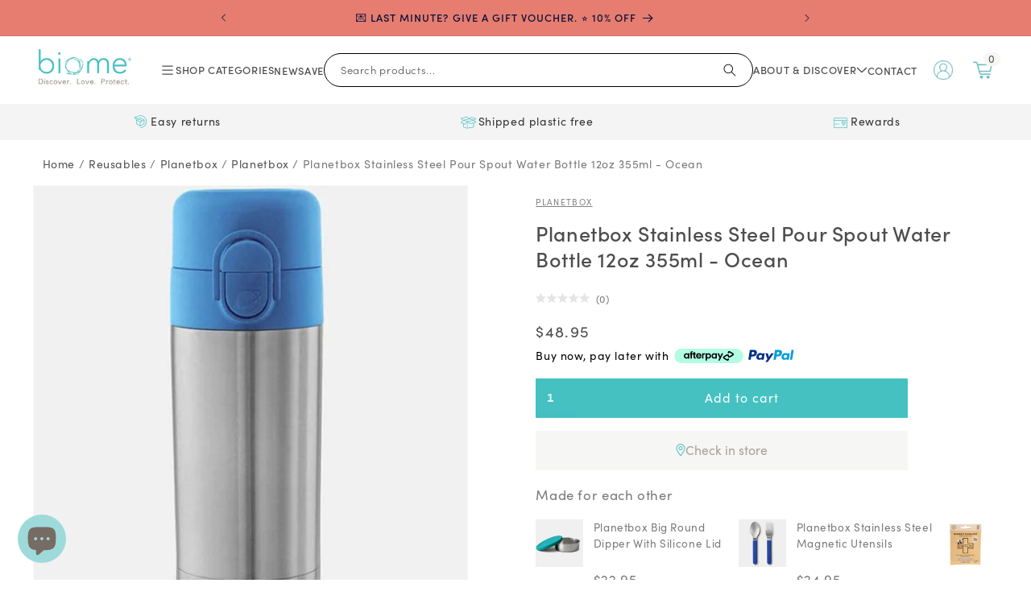

--- FILE ---
content_type: text/css
request_url: https://www.biome.com.au/cdn/shop/t/128/assets/base.css?v=80563742064872170321766060208
body_size: 14487
content:
:root,.color-background-1{--color-foreground: var(--color-base-text);--color-background: var(--color-base-background-1);--gradient-background: var(--gradient-base-background-1)}.color-background-2{--color-foreground: var(--color-base-text);--color-background: var(--color-base-background-2);--gradient-background: var(--gradient-base-background-2)}.color-inverse{--color-foreground: var(--color-base-background-1);--color-background: var(--color-base-text);--gradient-background: rgb(var(--color-base-text))}.color-accent-1{--color-foreground: var(--color-base-solid-button-labels);--color-background: var(--color-base-accent-1);--gradient-background: var(--gradient-base-accent-1)}.color-accent-2{--color-foreground: var(--color-base-solid-button-labels);--color-background: var(--color-base-accent-2);--gradient-background: var(--gradient-base-accent-2)}.color-accent-3{--color-foreground: var(--color-base-solid-button-labels);--color-background: var(--color-base-accent-3);--gradient-background: var(--gradient-base-accent-3)}.color-accent-4{--color-foreground: var(--color-base-solid-button-labels);--color-background: var(--color-base-accent-4);--gradient-background: var(--gradient-base-accent-4)}.color-foreground-outline-button{--color-foreground: var(--color-base-outline-button-labels)}.color-foreground-accent-1{--color-foreground: var(--color-base-accent-1)}.color-foreground-accent-2{--color-foreground: var(--color-base-accent-2)}.color-foreground-accent-3{--color-foreground: var(--color-base-accent-3)}.color-foreground-accent-4{--color-foreground: var(--color-base-accent-4)}:root,.color-background-1{--color-link: var(--color-base-outline-button-labels);--alpha-link: .85}.color-background-2,.color-inverse,.color-accent-1,.color-accent-2,.color-accent-3,.color-accent-4{--color-link: var(--color-foreground);--alpha-link: .7}:root,.color-background-1{--color-button: var(--color-base-accent-1);--color-button-text: var(--color-base-solid-button-labels);--alpha-button-background: 1;--alpha-button-border: 1}.color-background-2,.color-inverse,.color-accent-1,.color-accent-2{--color-button: var(--color-foreground);--color-button-text: var(--color-background)}.button--secondary{--color-button: var(--color-base-outline-button-labels);--color-button-text: var(--color-base-outline-button-labels);--color-button: var(--color-background);--alpha-button-background: 1}.color-background-2 .button--secondary,.color-accent-1 .button--secondary,.color-accent-2 .button--secondary,.color-inverse .button--secondary{--color-button: var(--color-background);--color-button-text: var(--color-foreground)}.button--tertiary{--color-button: var(--color-base-outline-button-labels);--color-button-text: var(--color-base-outline-button-labels);--alpha-button-background: 0;--alpha-button-border: .2}.color-background-2 .button--tertiary,.color-inverse .button--tertiary,.color-accent-1 .button--tertiary,.color-accent-2 .button--tertiary{--color-button: var(--color-foreground);--color-button-text: var(--color-foreground)}:root,.color-background-1{--color-badge-background: var(--color-background);--color-badge-border: var(--color-foreground);--alpha-badge-border: .1}.color-background-2,.color-inverse,.color-accent-1,.color-accent-2{--color-badge-background: var(--color-background);--color-badge-border: var(--color-background);--alpha-badge-border: 1}:root,.color-background-1,.color-background-2{--color-card-hover: var(--color-base-text)}.color-inverse{--color-card-hover: var(--color-base-background-1)}.color-accent-1,.color-accent-2{--color-card-hover: var(--color-base-solid-button-labels)}:root,.color-icon-text{--color-icon: rgb(var(--color-base-text))}.color-icon-accent-1{--color-icon: rgb(var(--color-base-accent-1))}.color-icon-accent-2{--color-icon: rgb(var(--color-base-accent-2))}.color-icon-outline-button{--color-icon: rgb(var(--color-base-outline-button-labels))}.product-card-wrapper .card,.contains-card--product{--border-radius: var(--product-card-corner-radius);--border-width: var(--product-card-border-width);--border-opacity: var(--product-card-border-opacity);--shadow-horizontal-offset: var(--product-card-shadow-horizontal-offset);--shadow-vertical-offset: var(--product-card-shadow-vertical-offset);--shadow-blur-radius: var(--product-card-shadow-blur-radius);--shadow-opacity: var(--product-card-shadow-opacity);--shadow-visible: var(--product-card-shadow-visible);--image-padding: var(--product-card-image-padding);--text-alignment: var(--product-card-text-alignment)}.collection-card-wrapper .card,.contains-card--collection{--border-radius: var(--collection-card-corner-radius);--border-width: var(--collection-card-border-width);--border-opacity: var(--collection-card-border-opacity);--shadow-horizontal-offset: var(--collection-card-shadow-horizontal-offset);--shadow-vertical-offset: var(--collection-card-shadow-vertical-offset);--shadow-blur-radius: var(--collection-card-shadow-blur-radius);--shadow-opacity: var(--collection-card-shadow-opacity);--shadow-visible: var(--collection-card-shadow-visible);--image-padding: var(--collection-card-image-padding);--text-alignment: var(--collection-card-text-alignment)}.article-card-wrapper .card,.contains-card--article{--border-radius: var(--blog-card-corner-radius);--border-width: var(--blog-card-border-width);--border-opacity: var(--blog-card-border-opacity);--shadow-horizontal-offset: var(--blog-card-shadow-horizontal-offset);--shadow-vertical-offset: var(--blog-card-shadow-vertical-offset);--shadow-blur-radius: var(--blog-card-shadow-blur-radius);--shadow-opacity: var(--blog-card-shadow-opacity);--shadow-visible: var(--blog-card-shadow-visible);--image-padding: var(--blog-card-image-padding);--text-alignment: var(--blog-card-text-alignment)}.contains-content-container,.content-container{--border-radius: var(--text-boxes-radius);--border-width: var(--text-boxes-border-width);--border-opacity: var(--text-boxes-border-opacity);--shadow-horizontal-offset: var(--text-boxes-shadow-horizontal-offset);--shadow-vertical-offset: var(--text-boxes-shadow-vertical-offset);--shadow-blur-radius: var(--text-boxes-shadow-blur-radius);--shadow-opacity: var(--text-boxes-shadow-opacity);--shadow-visible: var(--text-boxes-shadow-visible)}.contains-media,.global-media-settings{--border-radius: var(--media-radius);--border-width: var(--media-border-width);--border-opacity: var(--media-border-opacity);--shadow-horizontal-offset: var(--media-shadow-horizontal-offset);--shadow-vertical-offset: var(--media-shadow-vertical-offset);--shadow-blur-radius: var(--media-shadow-blur-radius);--shadow-opacity: var(--media-shadow-opacity);--shadow-visible: var(--media-shadow-visible)}.no-js:not(html){display:none!important}html.no-js .no-js:not(html){display:block!important}.no-js-inline{display:none!important}html.no-js .no-js-inline{display:inline-block!important}html.no-js .no-js-hidden{display:none!important}.page-width{max-width:var(--page-width);margin:0 auto;padding:0 1.5rem}.page-width.drawer-menu{max-width:100%}.page-width-desktop{padding:0;margin:0 auto}@media screen and (min-width: 750px){.page-width{padding:0 5rem}.header.page-width{padding-left:3.2rem;padding-right:3.2rem}.page-width--narrow{padding:0 9rem}.page-width-desktop{padding:0}.page-width-tablet{padding:0 5rem}}@media screen and (min-width: 990px){.header:not(.drawer-menu).page-width{padding-left:5rem;padding-right:5rem}.page-width--narrow{max-width:80rem;padding:0}.page-width-desktop{max-width:var(--page-width);padding:0 5rem}}.isolate{position:relative;z-index:0}.section+.section{margin-top:var(--spacing-sections-mobile)}@media screen and (min-width: 750px){.section+.section{margin-top:var(--spacing-sections-desktop)}}.element-margin-top{margin-top:5rem}@media screen and (min-width: 750px){.element-margin{margin-top:calc(5rem + var(--page-width-margin))}}body,.color-background-1,.color-background-2,.color-inverse,.color-accent-1,.color-accent-2{color:rgba(var(--color-foreground),.75);background-color:rgb(var(--color-background))}.background-secondary{background-color:rgba(var(--color-foreground),.04)}.grid-auto-flow{display:grid;grid-auto-flow:column}.page-margin,.shopify-challenge__container{margin:7rem auto}.rte-width{max-width:82rem;margin:0 auto 2rem}.list-unstyled{margin:0;padding:0;list-style:none}.hidden{display:none!important}.visually-hidden{position:absolute!important;overflow:hidden;width:1px;height:1px;margin:-1px;padding:0;border:0;clip:rect(0 0 0 0);word-wrap:normal!important}.visually-hidden--inline{margin:0;height:1em}.overflow-hidden{overflow:hidden}.skip-to-content-link:focus{z-index:9999;position:inherit;overflow:auto;width:auto;height:auto;clip:auto}.full-width-link{position:absolute;top:0;right:0;bottom:0;left:0;z-index:2}::selection{background-color:rgba(var(--color-foreground),.2)}.text-body{font-size:1.5rem;letter-spacing:.06rem;line-height:calc(1 + .8 / var(--font-body-scale));font-family:var(--font-body-family);font-style:var(--font-body-style);font-weight:var(--font-body-weight)}h1,h2,h3,h4,h5,.h0,.h1,.h2,.h3,.h4,.h5{font-family:var(--font-heading-family);font-style:var(--font-heading-style);font-weight:var(--font-heading-weight);letter-spacing:calc(var(--font-heading-scale) * .06rem);color:rgb(var(--color-foreground));line-height:calc(1 + .3/max(1,var(--font-heading-scale)));word-break:break-word}.hxl{font-size:calc(var(--font-heading-scale) * 5rem)}@media only screen and (min-width: 750px){.hxl{font-size:calc(var(--font-heading-scale) * 6.2rem)}}.h0{font-size:calc(var(--font-heading-scale) * 4rem)}@media only screen and (min-width: 750px){.h0{font-size:calc(var(--font-heading-scale) * 5.2rem)}}h1,.h1{font-size:calc(var(--font-heading-scale) * 3rem)}@media only screen and (min-width: 750px){h1,.h1{font-size:calc(var(--font-heading-scale) * 4rem)}}h2,.h2{font-size:calc(var(--font-heading-scale) * 2rem)}@media only screen and (min-width: 750px){h2,.h2{font-size:calc(var(--font-heading-scale) * 2.4rem)}}h3,.h3{font-size:calc(var(--font-heading-scale) * 1.7rem)}@media only screen and (min-width: 750px){h3,.h3{font-size:calc(var(--font-heading-scale) * 1.8rem)}}h4,.h4{font-family:var(--font-heading-family);font-style:var(--font-heading-style);font-size:calc(var(--font-heading-scale) * 1.5rem)}h5,.h5{font-size:calc(var(--font-heading-scale) * 1.2rem)}@media only screen and (min-width: 750px){h5,.h5{font-size:calc(var(--font-heading-scale) * 1.3rem)}}h6,.h6{color:rgba(var(--color-foreground),.75);margin-block-start:1.67em;margin-block-end:1.67em}blockquote{font-style:italic;color:rgba(var(--color-foreground),.75);border-left:.2rem solid rgba(var(--color-foreground),.2);padding-left:1rem}@media screen and (min-width: 750px){blockquote{padding-left:1.5rem}}.caption{font-size:1rem;letter-spacing:.07rem;line-height:calc(1 + .7 / var(--font-body-scale))}@media screen and (min-width: 750px){.caption{font-size:1.2rem}}.caption-with-letter-spacing{font-size:1rem;letter-spacing:.13rem;line-height:calc(1 + .2 / var(--font-body-scale));text-transform:uppercase}.caption-with-letter-spacing--medium{font-size:1.2rem;letter-spacing:.16rem}.caption-with-letter-spacing--large{font-size:1.4rem;letter-spacing:.18rem}.caption-large,.customer .field input,.customer select,.field__input,.form__label,.select__select{font-size:1.3rem;line-height:calc(1 + .5 / var(--font-body-scale));letter-spacing:.04rem}.color-foreground{color:rgb(var(--color-foreground))}table:not([class]){table-layout:fixed;border-collapse:collapse;font-size:1.4rem;border-style:hidden;box-shadow:0 0 0 .1rem rgba(var(--color-foreground),.2)}table:not([class]) td,table:not([class]) th{padding:1em;border:.1rem solid rgba(var(--color-foreground),.2)}@media screen and (max-width: 749px){.small-hide{display:none!important}}@media screen and (min-width: 750px) and (max-width: 989px){.medium-hide{display:none!important}}@media screen and (min-width: 990px){.large-up-hide{display:none!important}}.left{text-align:left}.center{text-align:center}.right{text-align:right}.uppercase{text-transform:uppercase}.light{opacity:.7}a:empty,ul:empty,dl:empty,div:empty,section:empty,article:empty,p:empty,h1:empty,h2:empty,h3:empty,h4:empty,h5:empty,h6:empty{display:none}.link,.customer a{cursor:pointer;display:inline-block;border:none;box-shadow:none;text-decoration:underline;text-underline-offset:.3rem;color:rgb(var(--color-link));background-color:transparent;font-size:1.4rem;font-family:inherit}.link--text{color:rgb(var(--color-foreground))}.link--text:hover{color:rgba(var(--color-foreground),.75)}.link-with-icon{display:inline-flex;font-size:1.4rem;font-weight:600;letter-spacing:.1rem;text-decoration:none;margin-bottom:4.5rem;white-space:nowrap}.link-with-icon .icon{width:1.5rem;margin-left:1rem}a:not([href]){cursor:not-allowed}.circle-divider:after{content:"\2022";margin:0 1.3rem 0 1.5rem}.circle-divider:last-of-type:after{display:none}hr{border:none;height:.1rem;background-color:rgba(var(--color-foreground),.2);display:block;margin:5rem 0}@media screen and (min-width: 750px){hr{margin:7rem 0}}.full-unstyled-link{text-decoration:none;color:currentColor;display:block}.placeholder{background-color:rgba(var(--color-foreground),.04);color:rgba(var(--color-foreground),.55);fill:rgba(var(--color-foreground),.55)}details>*{box-sizing:border-box}.break{word-break:break-word}.visibility-hidden{visibility:hidden}@media (prefers-reduced-motion){.motion-reduce{transition:none!important;animation:none!important}}:root{--duration-short: .1s;--duration-default: .2s;--duration-long: .5s}.underlined-link,.customer a,.inline-richtext a{text-underline-offset:.3rem;text-decoration-thickness:.1rem;transition:text-decoration-thickness ease .1s}.underlined-link,.customer a{color:rgba(var(--color-link),var(--alpha-link))}.inline-richtext a,.rte.inline-richtext a{color:currentColor}.underlined-link:hover,.customer a:hover,.inline-richtext a:hover{color:rgb(var(--color-link));text-decoration-thickness:.2rem}.icon-arrow{width:1.5rem}h3 .icon-arrow,.h3 .icon-arrow{width:calc(var(--font-heading-scale) * 1.5rem)}.animate-arrow .icon-arrow path{transform:translate(-.25rem);transition:transform var(--duration-short) ease}.animate-arrow:hover .icon-arrow path{transform:translate(-.05rem)}summary{cursor:pointer;list-style:none;position:relative}summary .icon-caret{position:absolute;height:.6rem;right:1.5rem;top:calc(50% - .2rem)}summary::-webkit-details-marker{display:none}.disclosure-has-popup{position:relative}.disclosure-has-popup[open]>summary:before{position:fixed;top:0;right:0;bottom:0;left:0;z-index:2;display:block;cursor:default;content:" ";background:transparent}.disclosure-has-popup>summary:before{display:none}.disclosure-has-popup[open]>summary+*{z-index:100}@media screen and (min-width: 750px){.disclosure-has-popup[open]>summary+*{z-index:4}.facets .disclosure-has-popup[open]>summary+*{z-index:2}}*:focus{outline:0;box-shadow:none}*:focus-visible{outline:.2rem solid rgba(var(--color-foreground),.5);outline-offset:.3rem;box-shadow:0 0 0 .3rem rgb(var(--color-background)),0 0 .5rem .4rem rgba(var(--color-foreground),.3)}.focused,.no-js *:focus{outline:.2rem solid rgba(var(--color-foreground),.5);outline-offset:.3rem;box-shadow:0 0 0 .3rem rgb(var(--color-background)),0 0 .5rem .4rem rgba(var(--color-foreground),.3)}.no-js *:focus:not(:focus-visible){outline:0;box-shadow:none}.focus-inset:focus-visible{outline:.2rem solid rgba(var(--color-foreground),.5);outline-offset:-.2rem;box-shadow:0 0 .2rem rgba(var(--color-foreground),.3)}.focused.focus-inset,.no-js .focus-inset:focus{outline:.2rem solid rgba(var(--color-foreground),.5);outline-offset:-.2rem;box-shadow:0 0 .2rem rgba(var(--color-foreground),.3)}.no-js .focus-inset:focus:not(:focus-visible){outline:0;box-shadow:none}.focus-none{box-shadow:none!important;outline:0!important}.focus-offset:focus-visible{outline:.2rem solid rgba(var(--color-foreground),.5);outline-offset:1rem;box-shadow:0 0 0 1rem rgb(var(--color-background)),0 0 .2rem 1.2rem rgba(var(--color-foreground),.3)}.focus-offset.focused,.no-js .focus-offset:focus{outline:.2rem solid rgba(var(--color-foreground),.5);outline-offset:1rem;box-shadow:0 0 0 1rem rgb(var(--color-background)),0 0 .2rem 1.2rem rgba(var(--color-foreground),.3)}.no-js .focus-offset:focus:not(:focus-visible){outline:0;box-shadow:none}.title,.title-wrapper-with-link{margin:3rem 0 2rem}.title-wrapper-with-link .title{margin:0}.title .link{font-size:inherit}.title-wrapper{margin-bottom:3rem}.title-wrapper-with-link{display:flex;justify-content:space-between;align-items:flex-end;gap:1rem;margin-bottom:3rem;flex-wrap:wrap}.title--primary{margin:4rem 0}.title-wrapper--self-padded-tablet-down,.title-wrapper--self-padded-mobile{padding-left:1.5rem;padding-right:1.5rem}@media screen and (min-width: 750px){.title-wrapper--self-padded-mobile{padding-left:0;padding-right:0}}@media screen and (min-width: 990px){.title,.title-wrapper-with-link{margin:5rem 0 3rem}.title--primary{margin:2rem 0}.title-wrapper-with-link{align-items:center}.title-wrapper-with-link .title{margin-bottom:0}.title-wrapper--self-padded-tablet-down{padding-left:0;padding-right:0}}.title-wrapper-with-link .link-with-icon{margin:0;flex-shrink:0;display:flex;align-items:center}.title-wrapper-with-link .link-with-icon svg{width:1.5rem}.title-wrapper-with-link a{margin-top:0;flex-shrink:0}.title-wrapper--no-top-margin{margin-top:0}.title-wrapper--no-top-margin>.title{margin-top:0}.subtitle{font-size:1.8rem;line-height:calc(1 + .8 / var(--font-body-scale));letter-spacing:.06rem;color:rgba(var(--color-foreground),.7)}.subtitle--small{font-size:1.4rem;letter-spacing:.1rem}.subtitle--medium{font-size:1.6rem;letter-spacing:.08rem}.grid{display:flex;flex-wrap:wrap;margin-bottom:2rem;padding:0;list-style:none;column-gap:var(--grid-mobile-horizontal-spacing);row-gap:var(--grid-mobile-vertical-spacing)}@media screen and (min-width: 750px){.grid{column-gap:var(--grid-desktop-horizontal-spacing);row-gap:var(--grid-desktop-vertical-spacing)}}.grid:last-child{margin-bottom:0}.grid__item{width:calc(25% - var(--grid-mobile-horizontal-spacing) * 3 / 4);max-width:calc(50% - var(--grid-mobile-horizontal-spacing) / 2);flex-grow:1;flex-shrink:0}@media screen and (min-width: 750px){.grid__item{width:calc(25% - var(--grid-desktop-horizontal-spacing) * 3 / 4);max-width:calc(50% - var(--grid-desktop-horizontal-spacing) / 2)}}.grid--gapless.grid{column-gap:0;row-gap:0}@media screen and (max-width: 749px){.grid__item.slider__slide--full-width{width:100%;max-width:none}}.grid--1-col .grid__item{max-width:100%;width:100%}.grid--3-col .grid__item{width:calc(33.33% - var(--grid-mobile-horizontal-spacing) * 2 / 3)}@media screen and (min-width: 750px){.grid--3-col .grid__item{width:calc(33.33% - var(--grid-desktop-horizontal-spacing) * 2 / 3)}}.grid--2-col .grid__item{width:calc(50% - var(--grid-mobile-horizontal-spacing) / 2)}@media screen and (min-width: 750px){.grid--2-col .grid__item{width:calc(50% - var(--grid-desktop-horizontal-spacing) / 2)}.grid--4-col-tablet .grid__item{width:calc(25% - var(--grid-desktop-horizontal-spacing) * 3 / 4)}.grid--3-col-tablet .grid__item{width:calc(33.33% - var(--grid-desktop-horizontal-spacing) * 2 / 3)}.grid--2-col-tablet .grid__item{width:calc(50% - var(--grid-desktop-horizontal-spacing) / 2)}}@media screen and (max-width: 989px){.grid--1-col-tablet-down .grid__item{width:100%;max-width:100%}.slider--tablet.grid--peek{margin:0;width:100%}.slider--tablet.grid--peek .grid__item{box-sizing:content-box;margin:0}}@media screen and (min-width: 990px){.grid--6-col-desktop .grid__item{width:calc(16.66% - var(--grid-desktop-horizontal-spacing) * 5 / 6);max-width:calc(16.66% - var(--grid-desktop-horizontal-spacing) * 5 / 6)}.grid--5-col-desktop .grid__item{width:calc(20% - var(--grid-desktop-horizontal-spacing) * 4 / 5);max-width:calc(20% - var(--grid-desktop-horizontal-spacing) * 4 / 5)}.grid--4-col-desktop .grid__item{width:calc(25% - var(--grid-desktop-horizontal-spacing) * 3 / 4);max-width:calc(25% - var(--grid-desktop-horizontal-spacing) * 3 / 4)}.grid--3-col-desktop .grid__item{width:calc(33.33% - var(--grid-desktop-horizontal-spacing) * 2 / 3);max-width:calc(33.33% - var(--grid-desktop-horizontal-spacing) * 2 / 3)}.grid--2-col-desktop .grid__item{width:calc(50% - var(--grid-desktop-horizontal-spacing) / 2);max-width:calc(50% - var(--grid-desktop-horizontal-spacing) / 2)}}@media screen and (min-width: 990px){.grid--1-col-desktop{flex:0 0 100%;max-width:100%}.grid--1-col-desktop .grid__item{width:100%;max-width:100%}}@media screen and (max-width: 749px){.grid--peek.slider--mobile{margin:0;width:100%}.grid--peek.slider--mobile .grid__item{box-sizing:content-box;margin:0}.grid--peek .grid__item{min-width:35%}.grid--peek.slider .grid__item:first-of-type{margin-left:1.5rem}.grid--peek.slider:after{margin-left:calc(-1 * var(--grid-mobile-horizontal-spacing))}.grid--2-col-tablet-down .grid__item{width:calc(50% - var(--grid-mobile-horizontal-spacing) / 2)}.slider--tablet.grid--peek.grid--2-col-tablet-down .grid__item,.grid--peek .grid__item{width:calc(50% - var(--grid-mobile-horizontal-spacing) - 3rem)}.slider--tablet.grid--peek.grid--1-col-tablet-down .grid__item,.slider--mobile.grid--peek.grid--1-col-tablet-down .grid__item{width:calc(100% - var(--grid-mobile-horizontal-spacing) - 3rem)}}@media screen and (min-width: 750px) and (max-width: 989px){.slider--tablet.grid--peek .grid__item{width:calc(25% - var(--grid-desktop-horizontal-spacing) - 3rem)}.slider--tablet.grid--peek.grid--3-col-tablet .grid__item{width:calc(33.33% - var(--grid-desktop-horizontal-spacing) - 3rem)}.slider--tablet.grid--peek.grid--2-col-tablet .grid__item,.slider--tablet.grid--peek.grid--2-col-tablet-down .grid__item{width:calc(50% - var(--grid-desktop-horizontal-spacing) - 3rem)}.slider--tablet.grid--peek .grid__item:first-of-type{margin-left:1.5rem}.grid--2-col-tablet-down .grid__item{width:calc(50% - var(--grid-desktop-horizontal-spacing) / 2)}.grid--1-col-tablet-down.grid--peek .grid__item{width:calc(100% - var(--grid-desktop-horizontal-spacing) - 3rem)}}.media{display:block;background-color:rgba(var(--color-foreground),.1);position:relative;overflow:hidden}.media--transparent{background-color:transparent}.media>*:not(.zoom):not(.deferred-media__poster-button),.media model-viewer{display:block;max-width:100%;position:absolute;top:0;left:0;height:100%;width:100%}.media>img{object-fit:cover;object-position:center center;transition:opacity .4s cubic-bezier(.25,.46,.45,.94)}.media--square{padding-bottom:100%}.media--portrait{padding-bottom:125%}.media--landscape{padding-bottom:66.6%}.media--cropped{padding-bottom:56%}.media--16-9{padding-bottom:56.25%}.media--circle{padding-bottom:100%;border-radius:50%}.media.media--hover-effect>img+img{opacity:0}@media screen and (min-width: 990px){.media--cropped{padding-bottom:63%}}deferred-media{display:block}.button,.shopify-challenge__button,.customer button,button.shopify-payment-button__button--unbranded,.shopify-payment-button [role=button],.cart__dynamic-checkout-buttons [role=button],.cart__dynamic-checkout-buttons iframe{--shadow-horizontal-offset: var(--buttons-shadow-horizontal-offset);--shadow-vertical-offset: var(--buttons-shadow-vertical-offset);--shadow-blur-radius: var(--buttons-shadow-blur-radius);--shadow-opacity: var(--buttons-shadow-opacity);--shadow-visible: var(--buttons-shadow-visible);--border-offset: var(--buttons-border-offset);--border-opacity: calc(1 - var(--buttons-border-opacity));border-radius:var(--buttons-radius-outset);position:relative}.button,.shopify-challenge__button,.customer button,button.shopify-payment-button__button--unbranded{min-width:calc(12rem + var(--buttons-border-width) * 2);min-height:calc(4.5rem + var(--buttons-border-width) * 2)}.shopify-payment-button__button--branded{z-index:auto}.cart__dynamic-checkout-buttons iframe{box-shadow:var(--shadow-horizontal-offset) var(--shadow-vertical-offset) var(--shadow-blur-radius) rgba(var(--color-base-text),var(--shadow-opacity))}.button,.shopify-challenge__button,.customer button{display:inline-flex;justify-content:center;align-items:center;border:0;padding:0 3rem;cursor:pointer;font:inherit;font-size:1.5rem;text-decoration:none;color:rgb(var(--color-button-text));transition:box-shadow var(--duration-short) ease;-webkit-appearance:none;appearance:none;background-color:rgba(var(--color-button),var(--alpha-button-background))}.button:before,.shopify-challenge__button:before,.customer button:before,.shopify-payment-button__button--unbranded:before,.shopify-payment-button [role=button]:before,.cart__dynamic-checkout-buttons [role=button]:before{content:"";position:absolute;top:0;right:0;bottom:0;left:0;z-index:-1;border-radius:var(--buttons-radius-outset);box-shadow:var(--shadow-horizontal-offset) var(--shadow-vertical-offset) var(--shadow-blur-radius) rgba(var(--color-shadow),var(--shadow-opacity))}.button:after,.shopify-challenge__button:after,.customer button:after,.shopify-payment-button__button--unbranded:after{content:"";position:absolute;top:var(--buttons-border-width);right:var(--buttons-border-width);bottom:var(--buttons-border-width);left:var(--buttons-border-width);z-index:1;border-radius:var(--buttons-radius);box-shadow:0 0 0 calc(var(--buttons-border-width) + var(--border-offset)) rgba(var(--color-button-text),var(--border-opacity)),0 0 0 var(--buttons-border-width) rgba(var(--color-button),var(--alpha-button-background));transition:box-shadow var(--duration-short) ease}.button:not([disabled]):hover:after,.shopify-challenge__button:hover:after,.customer button:hover:after,.shopify-payment-button__button--unbranded:hover:after{--border-offset: 1.3px;box-shadow:0 0 0 calc(var(--buttons-border-width) + var(--border-offset)) rgba(var(--color-button-text),var(--border-opacity)),0 0 0 calc(var(--buttons-border-width) + 1px) rgba(var(--color-button),var(--alpha-button-background))}.button--secondary:after{--border-opacity: var(--buttons-border-opacity)}.button:focus-visible,.button:focus,.button.focused,.shopify-payment-button__button--unbranded:focus-visible,.shopify-payment-button [role=button]:focus-visible,.shopify-payment-button__button--unbranded:focus,.shopify-payment-button [role=button]:focus{outline:0;box-shadow:0 0 0 .3rem rgb(var(--color-background)),0 0 0 .5rem rgba(var(--color-foreground),.5),0 0 .5rem .4rem rgba(var(--color-foreground),.3)}.button:focus:not(:focus-visible):not(.focused),.shopify-payment-button__button--unbranded:focus:not(:focus-visible):not(.focused),.shopify-payment-button [role=button]:focus:not(:focus-visible):not(.focused){box-shadow:inherit}.button::selection,.shopify-challenge__button::selection,.customer button::selection{background-color:rgba(var(--color-button-text),.3)}.button,.button-label,.shopify-challenge__button,.customer button{font-size:1.5rem;letter-spacing:.1rem;line-height:calc(1 + .2 / var(--font-body-scale))}.button--tertiary{font-size:1.2rem;padding:1rem 1.5rem;min-width:calc(9rem + var(--buttons-border-width) * 2);min-height:calc(3.5rem + var(--buttons-border-width) * 2)}.button--small{padding:1.2rem 2.6rem}.button:disabled,.button[aria-disabled=true],.button.disabled,.customer button:disabled,.customer button[aria-disabled=true],.customer button.disabled,.quantity__button.disabled{cursor:not-allowed;opacity:.5}.button--full-width{display:flex;width:100%}.button.loading{color:transparent;position:relative}@media screen and (forced-colors: active){.button.loading{color:rgb(var(--color-foreground))}}.button.loading>.loading-overlay__spinner{top:50%;left:50%;transform:translate(-50%,-50%);position:absolute;height:100%;display:flex;align-items:center}.button.loading>.loading-overlay__spinner .spinner{width:fit-content}.button.loading>.loading-overlay__spinner .path{stroke:rgb(var(--color-button-text))}.share-button{display:block;position:relative}.share-button details{width:fit-content}.share-button__button{font-size:1.4rem;display:flex;align-items:center;color:rgb(var(--color-link));margin-left:0;padding-left:0;min-height:4.4rem}details[open]>.share-button__fallback{animation:animateMenuOpen var(--duration-default) ease}.share-button__button:hover{text-decoration:underline;text-underline-offset:.3rem}.share-button__button,.share-button__fallback button{cursor:pointer;background-color:transparent;border:none}.share-button__button .icon-share{height:1.2rem;margin-right:1rem;min-width:1.3rem}.share-button__fallback{display:flex;align-items:center;position:absolute;top:3rem;left:.1rem;z-index:3;width:100%;min-width:max-content;border-radius:var(--inputs-radius);border:0}.share-button__fallback:after{pointer-events:none;content:"";position:absolute;top:var(--inputs-border-width);right:var(--inputs-border-width);bottom:var(--inputs-border-width);left:var(--inputs-border-width);border:.1rem solid transparent;border-radius:var(--inputs-radius);box-shadow:0 0 0 var(--inputs-border-width) rgba(var(--color-foreground),var(--inputs-border-opacity));transition:box-shadow var(--duration-short) ease;z-index:1}.share-button__fallback:before{background:rgb(var(--color-background));pointer-events:none;content:"";position:absolute;top:0;right:0;bottom:0;left:0;border-radius:var(--inputs-radius-outset);box-shadow:var(--inputs-shadow-horizontal-offset) var(--inputs-shadow-vertical-offset) var(--inputs-shadow-blur-radius) rgba(var(--color-base-text),var(--inputs-shadow-opacity));z-index:-1}.share-button__fallback button{width:4.4rem;height:4.4rem;padding:0;flex-shrink:0;display:flex;justify-content:center;align-items:center;position:relative;right:var(--inputs-border-width)}.share-button__fallback button:hover{color:rgba(var(--color-foreground),.75)}.share-button__fallback button:hover svg{transform:scale(1.07)}.share-button__close:not(.hidden)+.share-button__copy{display:none}.share-button__close,.share-button__copy{background-color:transparent;color:rgb(var(--color-foreground))}.share-button__copy:focus-visible,.share-button__close:focus-visible{background-color:rgb(var(--color-background));z-index:2}.share-button__copy:focus,.share-button__close:focus{background-color:rgb(var(--color-background));z-index:2}.field:not(:focus-visible):not(.focused)+.share-button__copy:not(:focus-visible):not(.focused),.field:not(:focus-visible):not(.focused)+.share-button__close:not(:focus-visible):not(.focused){background-color:inherit}.share-button__fallback .field:after,.share-button__fallback .field:before{content:none}.share-button__fallback .field{border-radius:0;min-width:auto;min-height:auto;transition:none}.share-button__fallback .field__input:focus,.share-button__fallback .field__input:-webkit-autofill{outline:.2rem solid rgba(var(--color-foreground),.5);outline-offset:.1rem;box-shadow:0 0 0 .1rem rgb(var(--color-background)),0 0 .5rem .4rem rgba(var(--color-foreground),.3)}.share-button__fallback .field__input{box-shadow:none;text-overflow:ellipsis;white-space:nowrap;overflow:hidden;filter:none;min-width:auto;min-height:auto}.share-button__fallback .field__input:hover{box-shadow:none}.share-button__fallback .icon{width:1.5rem;height:1.5rem}.share-button__message:not(:empty){display:flex;align-items:center;width:100%;height:100%;margin-top:0;padding:.8rem 0 .8rem 1.5rem;margin:var(--inputs-border-width)}.share-button__message:not(:empty):not(.hidden)~*{display:none}.field__input,.select__select,.customer .field input,.customer select{-webkit-appearance:none;appearance:none;background-color:rgb(var(--color-background));color:rgb(var(--color-foreground));font-size:1.6rem;width:100%;box-sizing:border-box;transition:box-shadow var(--duration-short) ease;border-radius:var(--inputs-radius);height:4.5rem;min-height:calc(var(--inputs-border-width) * 2);min-width:calc(7rem + (var(--inputs-border-width) * 2));position:relative;border:0}.field:before,.select:before,.customer .field:before,.customer select:before,.localization-form__select:before{pointer-events:none;content:"";position:absolute;top:0;right:0;bottom:0;left:0;border-radius:var(--inputs-radius-outset);box-shadow:var(--inputs-shadow-horizontal-offset) var(--inputs-shadow-vertical-offset) var(--inputs-shadow-blur-radius) rgba(var(--color-base-text),var(--inputs-shadow-opacity));z-index:-1}.field:after,.select:after,.customer .field:after,.customer select:after,.localization-form__select:after{pointer-events:none;content:"";position:absolute;top:var(--inputs-border-width);right:var(--inputs-border-width);bottom:var(--inputs-border-width);left:var(--inputs-border-width);border:.1rem solid transparent;border-radius:var(--inputs-radius);box-shadow:0 0 0 var(--inputs-border-width) rgba(var(--color-foreground),var(--inputs-border-opacity));transition:box-shadow var(--duration-short) ease;z-index:1}.select__select{font-family:var(--font-body-family);font-style:var(--font-body-style);font-weight:var(--font-body-weight);font-size:1.2rem;color:rgba(var(--color-foreground),.75)}.field:hover.field:after,.select:hover.select:after,.select__select:hover.select__select:after,.customer .field:hover.field:after,.customer select:hover.select:after,.localization-form__select:hover.localization-form__select:after{box-shadow:0 0 0 calc(.1rem + var(--inputs-border-width)) rgba(var(--color-foreground),var(--inputs-border-opacity));outline:0;border-radius:var(--inputs-radius)}.field__input:focus-visible,.select__select:focus-visible,.customer .field input:focus-visible,.customer select:focus-visible,.localization-form__select:focus-visible.localization-form__select:after{box-shadow:0 0 0 calc(.1rem + var(--inputs-border-width)) rgba(var(--color-foreground));outline:0;border-radius:var(--inputs-radius)}.field__input:focus,.select__select:focus,.customer .field input:focus,.customer select:focus,.localization-form__select:focus.localization-form__select:after{box-shadow:0 0 0 calc(.1rem + var(--inputs-border-width)) rgba(var(--color-foreground));outline:0;border-radius:var(--inputs-radius)}.localization-form__select:focus{outline:0;box-shadow:none}.text-area,.select{display:flex;position:relative;width:100%}.select .icon-caret,.customer select+svg{height:.6rem;pointer-events:none;position:absolute;top:calc(50% - .2rem);right:calc(var(--inputs-border-width) + 1.5rem)}.select__select,.customer select{cursor:pointer;line-height:calc(1 + .6 / var(--font-body-scale));padding:0 calc(var(--inputs-border-width) + 3rem) 0 2rem;margin:var(--inputs-border-width);min-height:calc(var(--inputs-border-width) * 2)}.field{position:relative;width:100%;display:flex;transition:box-shadow var(--duration-short) ease}.customer .field{display:flex}.field--with-error{flex-wrap:wrap}.field__input,.customer .field input{flex-grow:1;text-align:left;padding:1.5rem;margin:var(--inputs-border-width);transition:box-shadow var(--duration-short) ease}.field__label,.customer .field label{font-size:1.6rem;left:calc(var(--inputs-border-width) + 2rem);top:calc(1rem + var(--inputs-border-width));margin-bottom:0;pointer-events:none;position:absolute;transition:top var(--duration-short) ease,font-size var(--duration-short) ease;color:rgba(var(--color-foreground),.75);letter-spacing:.1rem;line-height:1.5}.field__input:focus~.field__label,.field__input:not(:placeholder-shown)~.field__label,.field__input:-webkit-autofill~.field__label,.customer .field input:focus~label,.customer .field input:not(:placeholder-shown)~label,.customer .field input:-webkit-autofill~label{font-size:1rem;top:calc(var(--inputs-border-width) + .5rem);left:calc(var(--inputs-border-width) + 2rem);letter-spacing:.04rem}.field__input:focus,.field__input:not(:placeholder-shown),.field__input:-webkit-autofill,.customer .field input:focus,.customer .field input:not(:placeholder-shown),.customer .field input:-webkit-autofill{padding:2.2rem 1.5rem .8rem 2rem;margin:var(--inputs-border-width)}.field__input::-webkit-search-cancel-button,.customer .field input::-webkit-search-cancel-button{display:none}.field__input::placeholder,.customer .field input::placeholder{opacity:0}.field__button{align-items:center;background-color:transparent;border:0;color:currentColor;cursor:pointer;display:flex;height:4.4rem;justify-content:center;overflow:hidden;padding:0;position:absolute;right:0;top:0;width:4.4rem}.field__button>svg{height:2.5rem;width:2.5rem}.field__input:-webkit-autofill~.field__button,.field__input:-webkit-autofill~.field__label,.customer .field input:-webkit-autofill~label{color:#000}.text-area{font-family:var(--font-body-family);font-style:var(--font-body-style);font-weight:var(--font-body-weight);min-height:10rem;resize:none}input[type=checkbox]{display:inline-block;width:auto;margin-right:.5rem}.form__label{display:block;margin-bottom:.6rem}.form__message{align-items:center;display:flex;font-size:1.4rem;line-height:1;margin-top:1rem}.form__message--large{font-size:1.6rem}.customer .field .form__message{font-size:1.4rem;text-align:left}.form__message .icon,.customer .form__message svg{flex-shrink:0;height:1.3rem;margin-right:.5rem;width:1.3rem}.form__message--large .icon,.customer .form__message svg{height:1.5rem;width:1.5rem;margin-right:1rem}.customer .field .form__message svg{align-self:start}.form-status{margin:0;font-size:1.6rem}.form-status-list{padding:0;margin:2rem 0 4rem}.form-status-list li{list-style-position:inside}.form-status-list .link:first-letter{text-transform:capitalize}.quantity{color:rgba(var(--color-foreground));position:relative;width:calc(14rem / var(--font-body-scale) + var(--inputs-border-width) * 2);display:flex;border-radius:var(--inputs-radius);min-height:calc((var(--inputs-border-width) * 2) + 4.5rem)}.quantity:after{pointer-events:none;content:"";position:absolute;top:var(--inputs-border-width);right:var(--inputs-border-width);bottom:var(--inputs-border-width);left:var(--inputs-border-width);border:.1rem solid transparent;border-radius:var(--inputs-radius);box-shadow:0 0 0 var(--inputs-border-width) rgba(var(--color-foreground),var(--inputs-border-opacity));transition:box-shadow var(--duration-short) ease;z-index:1}.quantity:before{background:rgb(var(--color-background));pointer-events:none;content:"";position:absolute;top:0;right:0;bottom:0;left:0;border-radius:var(--inputs-radius-outset);box-shadow:var(--inputs-shadow-horizontal-offset) var(--inputs-shadow-vertical-offset) var(--inputs-shadow-blur-radius) rgba(var(--color-base-text),var(--inputs-shadow-opacity));z-index:-1}.quantity__input{color:currentColor;font-size:1.4rem;font-weight:500;opacity:.85;text-align:center;background-color:transparent;border:0;padding:0 .5rem;width:100%;flex-grow:1;-webkit-appearance:none;appearance:none}.quantity__button{width:calc(4.5rem / var(--font-body-scale));flex-shrink:0;font-size:1.8rem;border:0;background-color:transparent;cursor:pointer;display:flex;align-items:center;justify-content:center;color:rgb(var(--color-foreground));padding:0}.quantity__button:first-child{margin-left:calc(var(--inputs-border-width))}.quantity__button:last-child{margin-right:calc(var(--inputs-border-width))}.quantity__button svg{width:1rem;pointer-events:none}.quantity__button:focus-visible,.quantity__input:focus-visible{background-color:rgb(var(--color-background));z-index:2}.quantity__button:focus,.quantity__input:focus{background-color:rgb(var(--color-background));z-index:2}.quantity__button:not(:focus-visible):not(.focused),.quantity__input:not(:focus-visible):not(.focused){box-shadow:inherit;background-color:inherit}.quantity__input:-webkit-autofill,.quantity__input:-webkit-autofill:hover,.quantity__input:-webkit-autofill:active{box-shadow:0 0 0 10rem rgb(var(--color-background)) inset!important;-webkit-box-shadow:0 0 0 10rem rgb(var(--color-background)) inset!important}.quantity__input::-webkit-outer-spin-button,.quantity__input::-webkit-inner-spin-button{-webkit-appearance:none;margin:0}.quantity__input[type=number]{-moz-appearance:textfield}.quantity__rules{margin-top:1.2rem;position:relative;font-size:1.2rem}.quantity__rules .caption{display:inline-block;margin-top:0;margin-bottom:0}.quantity__rules .divider+.divider:before{content:"\2022";margin:0 .5rem}.quantity__rules-cart{position:relative}product-info .loading-overlay:not(.hidden)~*,.quantity__rules-cart .loading-overlay:not(.hidden)~*{visibility:hidden}.product-form__quantity{display:flex;align-items:end;gap:2px;position:relative}#BIS_trigger{position:absolute;top:0;left:0}#BIS_trigger+.product-form__buttons{padding-top:68px}.product-form__quantity .quantity{background:#45c1c2;width:50px}.product-form__quantity .quantity__input{background:#45c1c2!important;color:#fff;font-weight:700;appearance:auto!important;-webkit-appearance:auto!important}.product-addcart{width:100%}.product-form__quantity .quantity__input::-webkit-outer-spin-button,.product-form__quantity .quantity__input::-webkit-inner-spin-button{-webkit-appearance:auto}.product-form__quantity .quantity:before,.product-form__quantity .quantity:after{display:none}.modal__toggle{list-style-type:none}.no-js details[open] .modal__toggle{position:absolute;z-index:5}.modal__toggle-close{display:none}.no-js details[open] svg.modal__toggle-close{display:flex;z-index:1;height:1.7rem;width:1.7rem}.modal__toggle-open{display:flex}.no-js details[open] .modal__toggle-open{display:none}.no-js .modal__close-button.link{display:none}.modal__close-button.link{display:flex;justify-content:center;align-items:center;padding:0rem;height:4.4rem;width:4.4rem;background-color:transparent}.modal__close-button .icon{width:1.7rem;height:1.7rem}.modal__content{position:absolute;top:0;left:0;right:0;bottom:0;background:rgb(var(--color-background));z-index:4;display:flex;justify-content:center;align-items:center}.media-modal{cursor:zoom-out}.media-modal .deferred-media{cursor:initial}.cart-count-bubble:empty{display:none}.cart-count-bubble{position:absolute;background-color:rgb(var(--color-button));color:rgb(var(--color-button-text));height:1.7rem;width:1.7rem;border-radius:100%;display:flex;justify-content:center;align-items:center;font-size:.9rem;bottom:.8rem;left:2.2rem;line-height:calc(1 + .1 / var(--font-body-scale))}.utility-bar{height:100%}.utility-bar--bottom-border{border-bottom:.1rem solid rgba(var(--color-foreground),.08)}.announcement-bar,.announcement-bar__announcement{color:rgb(var(--color-foreground));width:100%;height:100%;display:flex;justify-content:center;flex-wrap:wrap;align-content:center}.announcement-bar .slider--everywhere{margin-bottom:0}.announcement-bar-slider,.announcement-bar-slider .slider{width:100%}.announcement-bar .slider-button--next{margin-right:-1.5rem;min-width:44px}.announcement-bar .slider-button--prev{margin-left:-1.5rem;min-width:44px}.announcement-bar .slider-button--next:focus-visible,.announcement-bar .slider-button--prev:focus-visible{outline-offset:-.3rem;box-shadow:0 0 0 -.2rem rgb(var(--color-foreground))}@media screen and (min-width: 750px){.announcement-bar .slider-button--next{margin-right:-3.2rem}.announcement-bar .slider-button--prev{margin-left:-3.2rem}}@media screen and (min-width: 990px){body:has(.section-header .header:not(.drawer-menu)) .announcement-bar-section .announcement-bar .slider-button--next{margin-right:-1.8rem}body:has(.section-header .header:not(.drawer-menu)) .announcement-bar-section .announcement-bar .slider-button--prev{margin-left:-1.8rem}.announcement-bar-slider{width:60%}}.announcement-bar__link{display:flex;width:100%;padding:1rem 0;text-decoration:none;height:100%;justify-content:center;align-items:center}.announcement-bar__link:hover{text-decoration:underline}.announcement-bar__link .icon-arrow{display:inline-block;pointer-events:none;margin-left:.8rem;vertical-align:middle;margin-bottom:.2rem}.announcement-bar__link .announcement-bar__message{padding:0}.announcement-bar__message{text-align:center;padding:1rem 0;margin:0;letter-spacing:.1rem}#shopify-section-header{z-index:4}@media (max-width: 749px){.shopify-section-header-sticky{position:sticky;top:0}}.shopify-section-header-hidden{top:calc(-1 * var(--header-height))}.shopify-section-header-hidden.menu-open{top:0}.section-header.animate{transition:top .15s ease-out}.shopify-section-group-header-group{z-index:4}.section-header~.shopify-section-group-header-group{z-index:initial}.header-wrapper{display:block;position:relative;background-color:rgb(var(--color-background))}.header-wrapper--border-bottom{border-bottom:.1rem solid rgba(var(--color-foreground),.08)}.header{display:grid;grid-template-areas:"left-icons heading icons";grid-template-columns:1fr 2fr 1fr;align-items:center}@media screen and (max-width: 749px){.header--has-app{grid-template-columns:auto 1fr auto}}@media screen and (min-width: 990px){body .header{padding-top:65px}.header--top-left,.header--middle-left:not(.header--has-menu){grid-template-areas:"heading search icons" "navigation navigation navigation";grid-template-columns:auto 1fr auto}.header--middle-left{grid-template-areas:"heading navigation icons";grid-template-columns:auto auto 1fr;column-gap:2rem}.header--top-center{grid-template-areas:"left-icon heading search icons" "navigation navigation navigation navigation"}.header:not(.header--middle-left) .header__inline-menu{margin-top:1.05rem}}.header *[tabindex="-1"]:focus{outline:none}.header__heading{margin:0;line-height:0}.header>.header__heading-link{line-height:0}.header__heading,.header__heading-link{grid-area:heading;justify-self:center}.header__heading-link{display:inline-block;padding:.75rem;text-decoration:none;word-break:break-word}.header__heading-link:hover .h2{color:rgb(var(--color-foreground))}.header__heading-link .h2{line-height:1;color:rgba(var(--color-foreground),.75)}.header__heading-logo{height:auto;max-width:100%}.header__heading-logo-wrapper{width:100%;display:inline-block;transition:width .3s cubic-bezier(.52,0,.61,.99)}@media screen and (max-width: 989px){.header__heading,.header__heading-link{text-align:center}.header--mobile-left .header__heading,.header--mobile-left .header__heading-link{text-align:left;justify-self:start}.header--mobile-left{grid-template-columns:auto 2fr 1fr}}@media screen and (min-width: 990px){.header--middle-left .header__heading-link,.header--top-left .header__heading-link{margin-left:-.75rem}.header__heading,.header__heading-link{justify-self:start}.header--middle-center .header__heading-link,.header--middle-center .header__heading,.header--top-center .header__heading-link,.header--top-center .header__heading{justify-self:center;text-align:center}}.header__icons{display:flex;grid-area:icons;justify-self:end}.header__icons .shopify-app-block{max-width:4.4rem;max-height:4.4rem;overflow:hidden}.header__icon:not(.header__icon--summary),.header__icon span{display:flex;align-items:center;justify-content:center}.header__icon{color:rgb(var(--color-foreground))}.header__icon span{height:100%}.header__icon:after{content:none}.header__icon:hover .icon,.modal__close-button:hover .icon{transform:scale(1.07)}.header__icon .icon{height:2rem;width:2rem;fill:none;vertical-align:middle}.header__icon,.header__icon--cart .icon{height:4.4rem;width:4.4rem;padding:0}.header__icon--cart{position:relative;margin-right:-1.2rem}.header__icon--menu[aria-expanded=true]:before{content:"";top:100%;left:0;height:calc(var(--viewport-height, 100vh) - (var(--header-bottom-position, 100%)));width:100%;display:block;position:absolute;background:rgba(var(--color-foreground),.5)}menu-drawer+.header__search{display:none}.header>.header__search{grid-area:left-icons;justify-self:start}.header--top-center.drawer-menu>.header__search{margin-left:3.2rem}.header--top-center header-drawer{grid-area:left-icons}.header:not(.header--has-menu) *>.header__search{display:none}.header__search{display:inline-flex;line-height:0}.header--top-center>.header__search{display:none}.header--top-center *>.header__search{display:inline-flex}@media screen and (min-width: 990px){.header:not(.header--top-center) *>.header__search,.header--top-center>.header__search{display:inline-flex}.header:not(.header--top-center)>.header__search,.header--top-center *>.header__search{display:none}}.header__search__wrap .search-input{align-items:center;justify-content:space-between;gap:20px;padding:10px 20px;border-radius:50px;background-color:#fff;border:1px solid #000;font-weight:300;line-height:20px;color:#4d4d4f;text-decoration:underline;text-decoration-color:#f6f6f4}.header__search__wrap .search-input .header__icon{width:auto;height:auto}.header__search__wrap details-modal,.header__search__wrap summary{width:100%;max-width:750px}.header--top-center>.header__icons>.header__search,.header:not(.header--top-center)>.header__icons>.header__search{display:none}@media screen and (min-width: 400px){.header__search__wrap{grid-column:span 3 / span 3}}@media screen and (min-width: 990px){.header__search__wrap{grid-column:span 3 / span 3;display:flex;justify-content:center;grid-area:search;justify-self:center;width:100%}}.certificate-logo{position:absolute;top:-45px;z-index:5;display:none}@media screen and (min-width: 990px){.certificate-logo{display:block;width:60px}.certificate-logo img{width:100%}}.no-js .predictive-search{display:none}details[open]>.search-modal{opacity:1;animation:animateMenuOpen var(--duration-default) ease}details[open] .modal-overlay{display:block}details[open] .modal-overlay:after{position:absolute;content:"";background-color:rgb(var(--color-foreground),.5);top:100%;left:0;right:0;height:100vh}.no-js details[open]>.header__icon--search{top:1rem;right:.5rem}.search-modal{opacity:0;border-bottom:.1rem solid rgba(var(--color-foreground),.08);min-height:calc(100% + var(--inputs-margin-offset) + (2 * var(--inputs-border-width)));height:100%}.search-modal__content{display:flex;align-items:center;justify-content:center;width:100%;height:100%;padding:0 5rem 0 1rem;line-height:calc(1 + .8 / var(--font-body-scale));position:relative}.search-modal__content-bottom{bottom:calc((var(--inputs-margin-offset) / 2))}.search-modal__content-top{top:calc((var(--inputs-margin-offset) / 2))}.search-modal__form{width:100%}.search-modal__form .field__input,.search-modal__form .field__input:focus{padding:10px 20px;border-radius:50px;border:1px solid #000;background-color:#fff;color:#000;box-shadow:none}.search-modal__form .field:before,.search-modal__form .field:after{display:none}.search-modal__form .field__input:focus~.field__label,.search-modal__form .field__input:not(:placeholder-shown)~.field__label,.search-modal__form .field__input:-webkit-autofill~.field__label{display:none}.search-modal__close-button{position:absolute;right:.3rem}@media screen and (min-width: 750px){.search-modal__close-button{right:1rem}.search-modal__content{padding:0 6rem}}@media screen and (min-width: 990px){.search-modal__form{max-width:74.2rem}.search-modal__close-button{position:initial;margin-left:.5rem}}.header__icon--menu .icon{display:block;position:absolute;opacity:1;transform:scale(1);transition:transform .15s ease,opacity .15s ease}details:not([open])>.header__icon--menu .icon-close,details[open]>.header__icon--menu .icon-hamburger{visibility:hidden;opacity:0;transform:scale(.8)}.js details[open]:not(.menu-opening)>.header__icon--menu .icon-close{visibility:hidden}.js details[open]:not(.menu-opening)>.header__icon--menu .icon-hamburger{visibility:visible;opacity:1;transform:scale(1.07)}.js details>.header__submenu{opacity:0;transform:translateY(-1.5rem)}details[open]>.header__submenu{animation:animateMenuOpen var(--duration-default) ease;animation-fill-mode:forwards;z-index:1}@media (prefers-reduced-motion){details[open]>.header__submenu{opacity:1;transform:translateY(0)}}.header__inline-menu{margin-left:-1.2rem;grid-area:navigation;display:none}.header--top-center .header__inline-menu,.header--top-center .header__heading-link{margin-left:0}@media screen and (min-width: 990px){.header__inline-menu{display:block}.header--top-center .header__inline-menu{justify-self:center}.header--top-center .header__inline-menu>.list-menu--inline{justify-content:center}.header--middle-left .header__inline-menu{margin-left:0}}.header__menu{padding:0 1rem}.header__menu-item{padding:1.2rem;text-decoration:none;color:rgba(var(--color-base-accent-1),1)}.header__menu-item:hover{color:rgb(var(--color-foreground))}.header__menu-item span{transition:text-decoration var(--duration-short) ease}.header__menu-item:hover span{text-decoration:underline;text-underline-offset:.3rem}details[open]>.header__menu-item{text-decoration:underline}details[open]:hover>.header__menu-item{text-decoration-thickness:.2rem}.header__menu-item .icon-caret{transform:rotate(-90deg);opacity:0}details[open]>.header__menu-item .icon-caret{opacity:1}.header__active-menu-item{transition:text-decoration-thickness var(--duration-short) ease;color:rgb(var(--color-foreground));text-decoration:underline;text-underline-offset:.3rem}.header__menu-item:hover .header__active-menu-item{text-decoration-thickness:.2rem}.header__submenu{transition:opacity var(--duration-default) ease,transform var(--duration-default) ease}.global-settings-popup,.header__submenu.global-settings-popup{border-radius:var(--popup-corner-radius);border-color:rgba(var(--color-foreground),var(--popup-border-opacity));border-style:solid;border-width:var(--popup-border-width);box-shadow:var(--popup-shadow-horizontal-offset) var(--popup-shadow-vertical-offset) var(--popup-shadow-blur-radius) rgba(var(--color-shadow),var(--popup-shadow-opacity));z-index:-1}.header__submenu.list-menu{padding:2.4rem 0}.header__submenu .header__submenu{background-color:rgba(var(--color-foreground),.03);padding:.5rem 0;margin:.5rem 0}.header__submenu .header__menu-item:after{right:2rem}.header__submenu .header__menu-item{justify-content:space-between;padding:.8rem 2.4rem}.header__submenu .header__submenu .header__menu-item{padding-left:3.4rem}.header__menu-item .icon-caret{right:.8rem}.header__submenu .icon-caret{flex-shrink:0;margin-left:1rem;position:static}header-menu>details,details-disclosure>details{position:relative}@keyframes animateMenuOpen{0%{opacity:0;transform:translateY(-1.5rem)}to{opacity:1;transform:translateY(0)}}.overflow-hidden-mobile,.overflow-hidden-tablet,.overflow-hidden-desktop{overflow:hidden}@media screen and (min-width: 750px){.overflow-hidden-mobile{overflow:auto}}@media screen and (min-width: 990px){.overflow-hidden-tablet{overflow:auto}}.badge{border:1px solid transparent;border-radius:var(--badge-corner-radius);display:inline-block;font-size:1.2rem;letter-spacing:.1rem;line-height:1;padding:.5rem 1.3rem .6rem;text-align:center;background-color:rgb(var(--color-badge-background));border-color:rgba(var(--color-badge-border),var(--alpha-badge-border));color:rgb(var(--color-foreground));word-break:break-word}.gradient{background:rgb(var(--color-background));background:var(--gradient-background);background-attachment:fixed}@media screen and (forced-colors: active){.icon{color:CanvasText;fill:CanvasText!important}.icon-close-small path{stroke:CanvasText}}.ratio{display:flex;position:relative;align-items:stretch}.ratio:before{content:"";width:0;height:0;padding-bottom:var(--ratio-percent)}.content-container{border-radius:var(--text-boxes-radius);border:var(--text-boxes-border-width) solid rgba(var(--color-foreground),var(--text-boxes-border-opacity));position:relative}.content-container:after{content:"";position:absolute;top:calc(var(--text-boxes-border-width) * -1);right:calc(var(--text-boxes-border-width) * -1);bottom:calc(var(--text-boxes-border-width) * -1);left:calc(var(--text-boxes-border-width) * -1);border-radius:var(--text-boxes-radius);box-shadow:var(--text-boxes-shadow-horizontal-offset) var(--text-boxes-shadow-vertical-offset) var(--text-boxes-shadow-blur-radius) rgba(var(--color-shadow),var(--text-boxes-shadow-opacity));z-index:-1}.content-container--full-width:after{left:0;right:0;border-radius:0}@media screen and (max-width: 749px){.content-container--full-width-mobile{border-left:none;border-right:none;border-radius:0}.content-container--full-width-mobile:after{display:none}}.global-media-settings{position:relative;border:var(--media-border-width) solid rgba(var(--color-foreground),var(--media-border-opacity));border-radius:var(--media-radius);overflow:visible!important;background-color:rgb(var(--color-background))}.global-media-settings:after{content:"";position:absolute;top:calc(var(--media-border-width) * -1);right:calc(var(--media-border-width) * -1);bottom:calc(var(--media-border-width) * -1);left:calc(var(--media-border-width) * -1);border-radius:var(--media-radius);box-shadow:var(--media-shadow-horizontal-offset) var(--media-shadow-vertical-offset) var(--media-shadow-blur-radius) rgba(var(--color-shadow),var(--media-shadow-opacity));z-index:-1;pointer-events:none}.global-media-settings--no-shadow{overflow:hidden!important}.global-media-settings--no-shadow:after{content:none}.global-media-settings img,.global-media-settings iframe,.global-media-settings model-viewer,.global-media-settings video{border-radius:calc(var(--media-radius) - var(--media-border-width))}.content-container--full-width,.global-media-settings--full-width,.global-media-settings--full-width img,.global-media-settings--full-width video,.global-media-settings--full-width iframe{border-radius:0;border-left:none;border-right:none}button.swym-button.swym-add-to-wishlist-view-product{position:relative;top:0%;left:95%;font-size:20px;z-index:1}i.icon-swym-wishlist{font-family:swym-font;font-style:normal;vertical-align:middle}i.icon-swym-wishlist+span{vertical-align:middle}i.icon-swym-wishlist:after{content:"";font-size:130%;line-height:18px;text-align:center;display:inline}.swym-ready i.icon-swym-wishlist:after{content:"\f004"}i.icon-swym-wishlist{font-family:swym-font;font-style:normal;vertical-align:middle;-webkit-text-stroke-width:1px;-webkit-text-stroke-color:black}a.swym-wishlist{text-decoration:none;color:transparent;position:relative;top:6px}a#swym-inject-header{display:none}.swym-added-header{color:#000!important}.ss__facet-slider__slider{height:1px;!important}.ss__facet-slider__handles{background-color:none}ss__facet-slider__label{font-weight:700;!important}ss__facet-slider__labels{font-weight:700;!important}button.btn.swym-button.swym-add-to-wishlist{text-transform:capitalize}.swym-wishlist-button-bar{margin-top:20px}.swym-btn-container .swym-add-to-wishlist.swym-heart:after{position:absolute;top:1.5px}.multicolumn-list .meg-h3{line-height:calc(1 + .5/max(1,var(--font-heading-scale)))}.multicolumn .title,.multicolumn-list .meg-h3,.multicolumn-list p{margin:0}@media only screen and (min-width: 750px){.meg-h3{font-size:calc(var(--font-heading-scale) * 1.8rem)}}@supports not (inset: 10px){.grid{margin-left:calc(-1 * var(--grid-mobile-horizontal-spacing))}.grid__item{padding-left:var(--grid-mobile-horizontal-spacing);padding-bottom:var(--grid-mobile-vertical-spacing)}@media screen and (min-width: 750px){.grid{margin-left:calc(-1 * var(--grid-desktop-horizontal-spacing))}.grid__item{padding-left:var(--grid-desktop-horizontal-spacing);padding-bottom:var(--grid-desktop-vertical-spacing)}}.grid--gapless .grid__item{padding-left:0;padding-bottom:0}@media screen and (min-width: 749px){.grid--peek .grid__item{padding-left:var(--grid-mobile-horizontal-spacing)}}.product-grid .grid__item{padding-bottom:var(--grid-mobile-vertical-spacing)}@media screen and (min-width: 750px){.product-grid .grid__item{padding-bottom:var(--grid-desktop-vertical-spacing)}}}.font-body-bold{font-weight:var(--font-body-weight-bold)}@media (forced-colors: active){.button,.shopify-challenge__button,.customer button{border:transparent solid 1px}.button:focus-visible,.button:focus,.button.focused,.shopify-payment-button__button--unbranded:focus-visible,.shopify-payment-button [role=button]:focus-visible,.shopify-payment-button__button--unbranded:focus,.shopify-payment-button [role=button]:focus{outline:solid transparent 1px}.field__input:focus,.select__select:focus,.customer .field input:focus,.customer select:focus,.localization-form__select:focus.localization-form__select:after{outline:transparent solid 1px}.localization-form__select:focus{outline:transparent solid 1px}}.rte:after{clear:both;content:"";display:block}.rte>p:first-child{margin-top:0}.rte>p:last-child{margin-bottom:0}.rte table{table-layout:fixed}@media screen and (min-width: 750px){.rte table td{padding-left:1.2rem;padding-right:1.2rem}}.rte img{height:auto;max-width:100%;border:var(--media-border-width) solid rgba(var(--color-foreground),var(--media-border-opacity));border-radius:var(--media-radius);box-shadow:var(--media-shadow-horizontal-offset) var(--media-shadow-vertical-offset) var(--media-shadow-blur-radius) rgba(var(--color-shadow),var(--media-shadow-opacity));margin-bottom:var(--media-shadow-vertical-offset)}.rte ul,.rte ol{padding-left:2rem}.rte li{list-style:inherit}.rte li:last-child{margin-bottom:0}.rte a{color:rgba(var(--color-link),var(--alpha-link));text-underline-offset:.3rem;text-decoration-thickness:.1rem;transition:text-decoration-thickness var(--duration-short) ease}.rte a:hover{color:rgb(var(--color-link));text-decoration-thickness:.2rem}.rte blockquote{display:inline-flex}.rte blockquote>*{margin:-.5rem 0}@media (prefers-reduced-motion: no-preference){.animate--ambient>img,.animate--ambient>svg{animation:animateAmbient 30s linear infinite}@keyframes animateAmbient{0%{transform:rotate(0) translate(1em) rotate(0) scale(1.2)}to{transform:rotate(360deg) translate(1em) rotate(-360deg) scale(1.2)}}}@media screen and (min-width: 750px){.hidden-desktop{display:none}}@media screen and (max-width: 749px){.hidden-mobile{display:none}.header__search__wrap{grid-column:span 3 / span 3}.header__search__wrap summary{width:100%}.header>.header__heading-link{padding-top:0}}.oke-sr-count--brackets{font-size:.9em}.list-menu{letter-spacing:0}.meg-h1.title.h1{text-align:center;margin:.5em 10%}.meg-h1 h1,.meg-h1 div{display:inline}#verticalTitle .meg-h2{font-family:var(--font-heading-family);font-style:var(--font-heading-style);font-weight:var(--font-heading-weight);color:rgb(var(--color-foreground));word-break:break-word}.meg-h2{font-family:var(--font-heading-family);font-style:var(--font-heading-style);font-weight:var(--font-heading-weight);letter-spacing:calc(var(--font-heading-scale) * .06rem);color:rgb(var(--color-foreground));line-height:calc(1 + .3/max(1,var(--font-heading-scale)));word-break:break-word}@media only screen and (min-width: 750px){.meg-h2{font-size:calc(var(--font-heading-scale) * 2.4rem)}}.multicolumn-card__info .meg-h3{font-family:var(--font-heading-family);font-style:var(--font-heading-style);font-weight:var(--font-heading-weight);letter-spacing:calc(var(--font-heading-scale) * .06rem);color:rgb(var(--color-foreground));word-break:break-word}.megantic-sidebar{list-style:none;padding:0 20px;margin:0}.megantic-sidebar:not(.show){display:none;transition:all .4s}.megantic-sidebar.show{display:block}.megantic-sidebar-toggle{padding-top:11px;padding-bottom:7px;border-bottom:solid rgba(var(--color-foreground),.1);cursor:pointer;display:flex;justify-content:space-between}@media (max-width: 749px){.megantic-sidebar-toggle{border-bottom:none}}.megantic-sidebar li a{padding:1rem 2rem 1rem 0;flex-grow:1;position:relative;font-size:1.4rem;display:flex;word-break:break-word;color:rgba(var(--color-foreground),.75);text-decoration:none}.megantic-sidebar-toggle .icon.icon-caret{color:rgba(var(--color-foreground),.75);height:.6rem}.megantic-sidebar-mobile{position:sticky;top:50px;height:50px;z-index:1;background-color:#45c1c2;margin:0 -15px;padding:0 15px;color:#fff}.megantic-sidebar-mobile .megantic-sidebar{position:absolute;left:0;background-color:#45c1c2}.megantic-sidebar-mobile .megantic-sidebar a{color:#fff}.scrollbar{max-height:300px!important;overflow:auto;margin-right:0}ul#scrollbar3{width:100%}.active-rotate{transform:rotate(180deg)!important;margin-top:5px}#searchspring-content .card--card .quick-add{z-index:0}ul.megantic-sidebar.show{width:100%}@media (max-width: 425px){.icon.icon-caret{transform:rotate(180deg)}}@media (max-width: 749px){.megantic-sidebar-toggle .icon.icon-caret{color:#ecf9f9}aside#main-collection-filters{top:0!important;z-index:3}.megantic-sidebar-desktop{display:none}}#main-collection-filters{@keyframes animateMenuOpen{0%{opacity:0;transform:translateY(-1.5rem)}to{opacity:1;transform:translateY(0)}}position:relative}#main-collection-filters :root,#main-collection-filters .color-background-1{--color-foreground: var(--color-base-text);--color-background: var(--color-base-background-1);--gradient-background: var(--gradient-base-background-1)}#main-collection-filters .color-background-2{--color-foreground: var(--color-base-text);--color-background: var(--color-base-background-2);--gradient-background: var(--gradient-base-background-2)}#main-collection-filters .color-inverse{--color-foreground: var(--color-base-background-1);--color-background: var(--color-base-text);--gradient-background: rgb(var(--color-base-text))}#main-collection-filters .color-accent-1{--color-foreground: var(--color-base-solid-button-labels);--color-background: var(--color-base-accent-1);--gradient-background: var(--gradient-base-accent-1)}#main-collection-filters .color-accent-2{--color-foreground: var(--color-base-solid-button-labels);--color-background: var(--color-base-accent-2);--gradient-background: var(--gradient-base-accent-2)}#main-collection-filters .color-accent-3{--color-foreground: var(--color-base-solid-button-labels);--color-background: var(--color-base-accent-3);--gradient-background: var(--gradient-base-accent-3)}#main-collection-filters .color-accent-4{--color-foreground: var(--color-base-solid-button-labels);--color-background: var(--color-base-accent-4);--gradient-background: var(--gradient-base-accent-4)}#main-collection-filters .color-foreground-outline-button{--color-foreground: var(--color-base-outline-button-labels)}#main-collection-filters .color-foreground-accent-1{--color-foreground: var(--color-base-accent-1)}#main-collection-filters .color-foreground-accent-2{--color-foreground: var(--color-base-accent-2)}#main-collection-filters .color-foreground-accent-3{--color-foreground: var(--color-base-accent-3)}#main-collection-filters .color-foreground-accent-4{--color-foreground: var(--color-base-accent-4)}#main-collection-filters :root,#main-collection-filters .color-background-1{--color-link: var(--color-base-outline-button-labels);--alpha-link: .85}#main-collection-filters .color-background-2,#main-collection-filters .color-inverse,#main-collection-filters .color-accent-1,#main-collection-filters .color-accent-2,#main-collection-filters .color-accent-3,#main-collection-filters .color-accent-4{--color-link: var(--color-foreground);--alpha-link: .7}#main-collection-filters :root,#main-collection-filters .color-background-1{--color-button: var(--color-base-accent-1);--color-button-text: var(--color-base-solid-button-labels);--alpha-button-background: 1;--alpha-button-border: 1}#main-collection-filters .color-background-2,#main-collection-filters .color-inverse,#main-collection-filters .color-accent-1,#main-collection-filters .color-accent-2{--color-button: var(--color-foreground);--color-button-text: var(--color-background)}#main-collection-filters .button--secondary{--color-button: var(--color-base-outline-button-labels);--color-button-text: var(--color-base-outline-button-labels);--color-button: var(--color-background);--alpha-button-background: 1}#main-collection-filters .color-background-2 .button--secondary,#main-collection-filters .color-accent-1 .button--secondary,#main-collection-filters .color-accent-2 .button--secondary,#main-collection-filters .color-inverse .button--secondary{--color-button: var(--color-background);--color-button-text: var(--color-foreground)}#main-collection-filters .button--tertiary{--color-button: var(--color-base-outline-button-labels);--color-button-text: var(--color-base-outline-button-labels);--alpha-button-background: 0;--alpha-button-border: .2}#main-collection-filters .color-background-2 .button--tertiary,#main-collection-filters .color-inverse .button--tertiary,#main-collection-filters .color-accent-1 .button--tertiary,#main-collection-filters .color-accent-2 .button--tertiary{--color-button: var(--color-foreground);--color-button-text: var(--color-foreground)}#main-collection-filters :root,#main-collection-filters .color-background-1{--color-badge-background: var(--color-background);--color-badge-border: var(--color-foreground);--alpha-badge-border: .1}#main-collection-filters .color-background-2,#main-collection-filters .color-inverse,#main-collection-filters .color-accent-1,#main-collection-filters .color-accent-2{--color-badge-background: var(--color-background);--color-badge-border: var(--color-background);--alpha-badge-border: 1}#main-collection-filters :root,#main-collection-filters .color-background-1,#main-collection-filters .color-background-2{--color-card-hover: var(--color-base-text)}#main-collection-filters .color-inverse{--color-card-hover: var(--color-base-background-1)}#main-collection-filters .color-accent-1,#main-collection-filters .color-accent-2{--color-card-hover: var(--color-base-solid-button-labels)}#main-collection-filters :root,#main-collection-filters .color-icon-text{--color-icon: rgb(var(--color-base-text))}#main-collection-filters .color-icon-accent-1{--color-icon: rgb(var(--color-base-accent-1))}#main-collection-filters .color-icon-accent-2{--color-icon: rgb(var(--color-base-accent-2))}#main-collection-filters .color-icon-outline-button{--color-icon: rgb(var(--color-base-outline-button-labels))}#main-collection-filters .product-card-wrapper .card,#main-collection-filters .contains-card--product{--border-radius: var(--product-card-corner-radius);--border-width: var(--product-card-border-width);--border-opacity: var(--product-card-border-opacity);--shadow-horizontal-offset: var(--product-card-shadow-horizontal-offset);--shadow-vertical-offset: var(--product-card-shadow-vertical-offset);--shadow-blur-radius: var(--product-card-shadow-blur-radius);--shadow-opacity: var(--product-card-shadow-opacity);--shadow-visible: var(--product-card-shadow-visible);--image-padding: var(--product-card-image-padding);--text-alignment: var(--product-card-text-alignment)}#main-collection-filters .collection-card-wrapper .card,#main-collection-filters .contains-card--collection{--border-radius: var(--collection-card-corner-radius);--border-width: var(--collection-card-border-width);--border-opacity: var(--collection-card-border-opacity);--shadow-horizontal-offset: var(--collection-card-shadow-horizontal-offset);--shadow-vertical-offset: var(--collection-card-shadow-vertical-offset);--shadow-blur-radius: var(--collection-card-shadow-blur-radius);--shadow-opacity: var(--collection-card-shadow-opacity);--shadow-visible: var(--collection-card-shadow-visible);--image-padding: var(--collection-card-image-padding);--text-alignment: var(--collection-card-text-alignment)}#main-collection-filters .article-card-wrapper .card,#main-collection-filters .contains-card--article{--border-radius: var(--blog-card-corner-radius);--border-width: var(--blog-card-border-width);--border-opacity: var(--blog-card-border-opacity);--shadow-horizontal-offset: var(--blog-card-shadow-horizontal-offset);--shadow-vertical-offset: var(--blog-card-shadow-vertical-offset);--shadow-blur-radius: var(--blog-card-shadow-blur-radius);--shadow-opacity: var(--blog-card-shadow-opacity);--shadow-visible: var(--blog-card-shadow-visible);--image-padding: var(--blog-card-image-padding);--text-alignment: var(--blog-card-text-alignment)}#main-collection-filters .contains-content-container,#main-collection-filters .content-container{--border-radius: var(--text-boxes-radius);--border-width: var(--text-boxes-border-width);--border-opacity: var(--text-boxes-border-opacity);--shadow-horizontal-offset: var(--text-boxes-shadow-horizontal-offset);--shadow-vertical-offset: var(--text-boxes-shadow-vertical-offset);--shadow-blur-radius: var(--text-boxes-shadow-blur-radius);--shadow-opacity: var(--text-boxes-shadow-opacity);--shadow-visible: var(--text-boxes-shadow-visible)}#main-collection-filters .contains-media,#main-collection-filters .global-media-settings{--border-radius: var(--media-radius);--border-width: var(--media-border-width);--border-opacity: var(--media-border-opacity);--shadow-horizontal-offset: var(--media-shadow-horizontal-offset);--shadow-vertical-offset: var(--media-shadow-vertical-offset);--shadow-blur-radius: var(--media-shadow-blur-radius);--shadow-opacity: var(--media-shadow-opacity);--shadow-visible: var(--media-shadow-visible)}#main-collection-filters .no-js:not(html){display:none!important}#main-collection-filters html.no-js .no-js:not(html){display:block!important}#main-collection-filters .no-js-inline{display:none!important}#main-collection-filters html.no-js .no-js-inline{display:inline-block!important}#main-collection-filters html.no-js .no-js-hidden{display:none!important}#main-collection-filters .page-width{max-width:var(--page-width);margin:0 auto;padding:0 1.5rem}#main-collection-filters .page-width.drawer-menu{max-width:100%}#main-collection-filters .page-width-desktop{padding:0;margin:0 auto}@media screen and (min-width: 750px){#main-collection-filters .page-width{padding:0 5rem}#main-collection-filters .header.page-width{padding-left:3.2rem;padding-right:3.2rem}#main-collection-filters .page-width--narrow{padding:0 9rem}#main-collection-filters .page-width-desktop{padding:0}#main-collection-filters .page-width-tablet{padding:0 5rem}}@media screen and (min-width: 990px){#main-collection-filters .header:not(.drawer-menu).page-width{padding-left:5rem;padding-right:5rem}#main-collection-filters .page-width--narrow{max-width:80rem;padding:0}#main-collection-filters .page-width-desktop{max-width:var(--page-width);padding:0 5rem}}#main-collection-filters .isolate{position:relative;z-index:0}#main-collection-filters .section+.section{margin-top:var(--spacing-sections-mobile)}@media screen and (min-width: 750px){#main-collection-filters .section+.section{margin-top:var(--spacing-sections-desktop)}}#main-collection-filters .element-margin-top{margin-top:5rem}@media screen and (min-width: 750px){#main-collection-filters .element-margin{margin-top:calc(5rem + var(--page-width-margin))}}#main-collection-filters body,#main-collection-filters .color-background-1,#main-collection-filters .color-background-2,#main-collection-filters .color-inverse,#main-collection-filters .color-accent-1,#main-collection-filters .color-accent-2{color:rgba(var(--color-foreground),.75);background-color:rgb(var(--color-background))}#main-collection-filters .background-secondary{background-color:rgba(var(--color-foreground),.04)}#main-collection-filters .grid-auto-flow{display:grid;grid-auto-flow:column}#main-collection-filters .page-margin,#main-collection-filters .shopify-challenge__container{margin:7rem auto}#main-collection-filters .rte-width{max-width:82rem;margin:0 auto 2rem}#main-collection-filters .list-unstyled{margin:0;padding:0;list-style:none}#main-collection-filters .hidden{display:none!important}#main-collection-filters .visually-hidden{position:absolute!important;overflow:hidden;width:1px;height:1px;margin:-1px;padding:0;border:0;clip:rect(0 0 0 0);word-wrap:normal!important}#main-collection-filters .visually-hidden--inline{margin:0;height:1em}#main-collection-filters .overflow-hidden{overflow:hidden}#main-collection-filters .skip-to-content-link:focus{z-index:9999;position:inherit;overflow:auto;width:auto;height:auto;clip:auto}#main-collection-filters .full-width-link{position:absolute;top:0;right:0;bottom:0;left:0;z-index:2}#main-collection-filters ::selection{background-color:rgba(var(--color-foreground),.2)}#main-collection-filters .text-body{font-size:1.5rem;letter-spacing:.06rem;line-height:calc(1 + .8 / var(--font-body-scale));font-family:var(--font-body-family);font-style:var(--font-body-style);font-weight:var(--font-body-weight)}#main-collection-filters h1,#main-collection-filters h2,#main-collection-filters h3,#main-collection-filters h4,#main-collection-filters h5,#main-collection-filters .h0,#main-collection-filters .h1,#main-collection-filters .h2,#main-collection-filters .h3,#main-collection-filters .h4,#main-collection-filters .h5{font-family:var(--font-heading-family);font-style:var(--font-heading-style);font-weight:var(--font-heading-weight);letter-spacing:calc(var(--font-heading-scale) * .06rem);color:rgb(var(--color-foreground));line-height:calc(1 + .3/max(1,var(--font-heading-scale)));word-break:break-word}#main-collection-filters .hxl{font-size:calc(var(--font-heading-scale) * 5rem)}@media only screen and (min-width: 750px){#main-collection-filters .hxl{font-size:calc(var(--font-heading-scale) * 6.2rem)}}#main-collection-filters .h0{font-size:calc(var(--font-heading-scale) * 4rem)}@media only screen and (min-width: 750px){#main-collection-filters .h0{font-size:calc(var(--font-heading-scale) * 5.2rem)}}#main-collection-filters h1,#main-collection-filters .h1{font-size:calc(var(--font-heading-scale) * 3rem)}@media only screen and (min-width: 750px){#main-collection-filters h1,#main-collection-filters .h1{font-size:calc(var(--font-heading-scale) * 4rem)}}#main-collection-filters h2,#main-collection-filters .h2{font-size:calc(var(--font-heading-scale) * 2rem)}@media only screen and (min-width: 750px){#main-collection-filters h2,#main-collection-filters .h2{font-size:calc(var(--font-heading-scale) * 2.4rem)}}#main-collection-filters h3,#main-collection-filters .h3{font-size:calc(var(--font-heading-scale) * 1.7rem)}@media only screen and (min-width: 750px){#main-collection-filters h3,#main-collection-filters .h3{font-size:calc(var(--font-heading-scale) * 1.8rem)}}#main-collection-filters h4,#main-collection-filters .h4{font-family:var(--font-heading-family);font-style:var(--font-heading-style);font-size:calc(var(--font-heading-scale) * 1.5rem)}#main-collection-filters h5,#main-collection-filters .h5{font-size:calc(var(--font-heading-scale) * 1.2rem)}@media only screen and (min-width: 750px){#main-collection-filters h5,#main-collection-filters .h5{font-size:calc(var(--font-heading-scale) * 1.3rem)}}#main-collection-filters h6,#main-collection-filters .h6{color:rgba(var(--color-foreground),.75);margin-block-start:1.67em;margin-block-end:1.67em}#main-collection-filters blockquote{font-style:italic;color:rgba(var(--color-foreground),.75);border-left:.2rem solid rgba(var(--color-foreground),.2);padding-left:1rem}@media screen and (min-width: 750px){#main-collection-filters blockquote{padding-left:1.5rem}}#main-collection-filters .caption{font-size:1rem;letter-spacing:.07rem;line-height:calc(1 + .7 / var(--font-body-scale))}@media screen and (min-width: 750px){#main-collection-filters .caption{font-size:1.2rem}}#main-collection-filters .caption-with-letter-spacing{font-size:1rem;letter-spacing:.13rem;line-height:calc(1 + .2 / var(--font-body-scale));text-transform:uppercase}#main-collection-filters .caption-with-letter-spacing--medium{font-size:1.2rem;letter-spacing:.16rem}#main-collection-filters .caption-with-letter-spacing--large{font-size:1.4rem;letter-spacing:.18rem}#main-collection-filters .caption-large,#main-collection-filters .customer .field input,#main-collection-filters .customer select,#main-collection-filters .field__input,#main-collection-filters .form__label,#main-collection-filters .select__select{font-size:1.3rem;line-height:calc(1 + .5 / var(--font-body-scale));letter-spacing:.04rem}#main-collection-filters .color-foreground{color:rgb(var(--color-foreground))}#main-collection-filters table:not([class]){table-layout:fixed;border-collapse:collapse;font-size:1.4rem;border-style:hidden;box-shadow:0 0 0 .1rem rgba(var(--color-foreground),.2)}#main-collection-filters table:not([class]) td,#main-collection-filters table:not([class]) th{padding:1em;border:.1rem solid rgba(var(--color-foreground),.2)}@media screen and (max-width: 749px){#main-collection-filters .small-hide{display:none!important}}@media screen and (min-width: 750px) and (max-width: 989px){#main-collection-filters .medium-hide{display:none!important}}@media screen and (min-width: 990px){#main-collection-filters .large-up-hide{display:none!important}}#main-collection-filters .left{text-align:left}#main-collection-filters .center{text-align:center}#main-collection-filters .right{text-align:right}#main-collection-filters .uppercase{text-transform:uppercase}#main-collection-filters .light{opacity:.7}#main-collection-filters a:empty,#main-collection-filters ul:empty,#main-collection-filters dl:empty,#main-collection-filters div:empty,#main-collection-filters section:empty,#main-collection-filters article:empty,#main-collection-filters p:empty,#main-collection-filters h1:empty,#main-collection-filters h2:empty,#main-collection-filters h3:empty,#main-collection-filters h4:empty,#main-collection-filters h5:empty,#main-collection-filters h6:empty{display:none}#main-collection-filters .link,#main-collection-filters .customer a{cursor:pointer;display:inline-block;border:none;box-shadow:none;text-decoration:underline;text-underline-offset:.3rem;color:rgb(var(--color-link));background-color:transparent;font-size:1.4rem;font-family:inherit}#main-collection-filters .link--text{color:rgb(var(--color-foreground))}#main-collection-filters .link--text:hover{color:rgba(var(--color-foreground),.75)}#main-collection-filters .link-with-icon{display:inline-flex;font-size:1.4rem;font-weight:600;letter-spacing:.1rem;text-decoration:none;margin-bottom:4.5rem;white-space:nowrap}#main-collection-filters .link-with-icon .icon{width:1.5rem;margin-left:1rem}#main-collection-filters a:not([href]){cursor:not-allowed}#main-collection-filters .circle-divider:after{content:"\2022";margin:0 1.3rem 0 1.5rem}#main-collection-filters .circle-divider:last-of-type:after{display:none}#main-collection-filters hr{border:none;height:.1rem;background-color:rgba(var(--color-foreground),.2);display:block;margin:5rem 0}@media screen and (min-width: 750px){#main-collection-filters hr{margin:7rem 0}}#main-collection-filters .full-unstyled-link{text-decoration:none;color:currentColor;display:block}#main-collection-filters .placeholder{background-color:rgba(var(--color-foreground),.04);color:rgba(var(--color-foreground),.55);fill:rgba(var(--color-foreground),.55)}#main-collection-filters details>*{box-sizing:border-box}#main-collection-filters .break{word-break:break-word}#main-collection-filters .visibility-hidden{visibility:hidden}@media (prefers-reduced-motion){#main-collection-filters .motion-reduce{transition:none!important;animation:none!important}}#main-collection-filters :root{--duration-short: .1s;--duration-default: .2s;--duration-long: .5s}#main-collection-filters .underlined-link,#main-collection-filters .customer a,#main-collection-filters .inline-richtext a{text-underline-offset:.3rem;text-decoration-thickness:.1rem;transition:text-decoration-thickness ease .1s}#main-collection-filters .underlined-link,#main-collection-filters .customer a{color:rgba(var(--color-link),var(--alpha-link))}#main-collection-filters .inline-richtext a,#main-collection-filters .rte.inline-richtext a{color:currentColor}#main-collection-filters .underlined-link:hover,#main-collection-filters .customer a:hover,#main-collection-filters .inline-richtext a:hover{color:rgb(var(--color-link));text-decoration-thickness:.2rem}#main-collection-filters .icon-arrow{width:1.5rem}#main-collection-filters h3 .icon-arrow,#main-collection-filters .h3 .icon-arrow{width:calc(var(--font-heading-scale) * 1.5rem)}#main-collection-filters .animate-arrow .icon-arrow path{transform:translate(-.25rem);transition:transform var(--duration-short) ease}#main-collection-filters .animate-arrow:hover .icon-arrow path{transform:translate(-.05rem)}#main-collection-filters summary{cursor:pointer;list-style:none;position:relative}#main-collection-filters summary .icon-caret{position:absolute;height:.6rem;right:1.5rem;top:calc(50% - .2rem)}#main-collection-filters summary::-webkit-details-marker{display:none}#main-collection-filters .disclosure-has-popup{position:relative}#main-collection-filters .disclosure-has-popup[open]>summary:before{position:fixed;top:0;right:0;bottom:0;left:0;z-index:2;display:block;cursor:default;content:" ";background:transparent}#main-collection-filters .disclosure-has-popup>summary:before{display:none}#main-collection-filters .disclosure-has-popup[open]>summary+*{z-index:100}@media screen and (min-width: 750px){#main-collection-filters .disclosure-has-popup[open]>summary+*{z-index:4}#main-collection-filters .facets .disclosure-has-popup[open]>summary+*{z-index:2}}#main-collection-filters *:focus{outline:0;box-shadow:none}#main-collection-filters *:focus-visible{outline:.2rem solid rgba(var(--color-foreground),.5);outline-offset:.3rem;box-shadow:0 0 0 .3rem rgb(var(--color-background)),0 0 .5rem .4rem rgba(var(--color-foreground),.3)}#main-collection-filters .focused,#main-collection-filters .no-js *:focus{outline:.2rem solid rgba(var(--color-foreground),.5);outline-offset:.3rem;box-shadow:0 0 0 .3rem rgb(var(--color-background)),0 0 .5rem .4rem rgba(var(--color-foreground),.3)}#main-collection-filters .no-js *:focus:not(:focus-visible){outline:0;box-shadow:none}#main-collection-filters .focus-inset:focus-visible{outline:.2rem solid rgba(var(--color-foreground),.5);outline-offset:-.2rem;box-shadow:0 0 .2rem rgba(var(--color-foreground),.3)}#main-collection-filters .focused.focus-inset,#main-collection-filters .no-js .focus-inset:focus{outline:.2rem solid rgba(var(--color-foreground),.5);outline-offset:-.2rem;box-shadow:0 0 .2rem rgba(var(--color-foreground),.3)}#main-collection-filters .no-js .focus-inset:focus:not(:focus-visible){outline:0;box-shadow:none}#main-collection-filters .focus-none{box-shadow:none!important;outline:0!important}#main-collection-filters .focus-offset:focus-visible{outline:.2rem solid rgba(var(--color-foreground),.5);outline-offset:1rem;box-shadow:0 0 0 1rem rgb(var(--color-background)),0 0 .2rem 1.2rem rgba(var(--color-foreground),.3)}#main-collection-filters .focus-offset.focused,#main-collection-filters .no-js .focus-offset:focus{outline:.2rem solid rgba(var(--color-foreground),.5);outline-offset:1rem;box-shadow:0 0 0 1rem rgb(var(--color-background)),0 0 .2rem 1.2rem rgba(var(--color-foreground),.3)}#main-collection-filters .no-js .focus-offset:focus:not(:focus-visible){outline:0;box-shadow:none}#main-collection-filters .title,#main-collection-filters .title-wrapper-with-link{margin:3rem 0 2rem}#main-collection-filters .title-wrapper-with-link .title{margin:0}#main-collection-filters .title .link{font-size:inherit}#main-collection-filters .title-wrapper{margin-bottom:3rem}#main-collection-filters .title-wrapper-with-link{display:flex;justify-content:space-between;align-items:flex-end;gap:1rem;margin-bottom:3rem;flex-wrap:wrap}#main-collection-filters .title--primary{margin:4rem 0}#main-collection-filters .title-wrapper--self-padded-tablet-down,#main-collection-filters .title-wrapper--self-padded-mobile{padding-left:1.5rem;padding-right:1.5rem}@media screen and (min-width: 750px){#main-collection-filters .title-wrapper--self-padded-mobile{padding-left:0;padding-right:0}}@media screen and (min-width: 990px){#main-collection-filters .title,#main-collection-filters .title-wrapper-with-link{margin:5rem 0 3rem}#main-collection-filters .title--primary{margin:2rem 0}#main-collection-filters .title-wrapper-with-link{align-items:center}#main-collection-filters .title-wrapper-with-link .title{margin-bottom:0}#main-collection-filters .title-wrapper--self-padded-tablet-down{padding-left:0;padding-right:0}}#main-collection-filters .title-wrapper-with-link .link-with-icon{margin:0;flex-shrink:0;display:flex;align-items:center}#main-collection-filters .title-wrapper-with-link .link-with-icon svg{width:1.5rem}#main-collection-filters .title-wrapper-with-link a{margin-top:0;flex-shrink:0}#main-collection-filters .title-wrapper--no-top-margin{margin-top:0}#main-collection-filters .title-wrapper--no-top-margin>.title{margin-top:0}#main-collection-filters .subtitle{font-size:1.8rem;line-height:calc(1 + .8 / var(--font-body-scale));letter-spacing:.06rem;color:rgba(var(--color-foreground),.7)}#main-collection-filters .subtitle--small{font-size:1.4rem;letter-spacing:.1rem}#main-collection-filters .subtitle--medium{font-size:1.6rem;letter-spacing:.08rem}#main-collection-filters .grid{display:flex;flex-wrap:wrap;margin-bottom:2rem;padding:0;list-style:none;column-gap:var(--grid-mobile-horizontal-spacing);row-gap:var(--grid-mobile-vertical-spacing)}@media screen and (min-width: 750px){#main-collection-filters .grid{column-gap:var(--grid-desktop-horizontal-spacing);row-gap:var(--grid-desktop-vertical-spacing)}}#main-collection-filters .grid:last-child{margin-bottom:0}#main-collection-filters .grid__item{width:calc(25% - var(--grid-mobile-horizontal-spacing) * 3 / 4);max-width:calc(50% - var(--grid-mobile-horizontal-spacing) / 2);flex-grow:1;flex-shrink:0}@media screen and (min-width: 750px){#main-collection-filters .grid__item{width:calc(25% - var(--grid-desktop-horizontal-spacing) * 3 / 4);max-width:calc(50% - var(--grid-desktop-horizontal-spacing) / 2)}}#main-collection-filters .grid--gapless.grid{column-gap:0;row-gap:0}@media screen and (max-width: 749px){#main-collection-filters .grid__item.slider__slide--full-width{width:100%;max-width:none}}#main-collection-filters .grid--1-col .grid__item{max-width:100%;width:100%}#main-collection-filters .grid--3-col .grid__item{width:calc(33.33% - var(--grid-mobile-horizontal-spacing) * 2 / 3)}@media screen and (min-width: 750px){#main-collection-filters .grid--3-col .grid__item{width:calc(33.33% - var(--grid-desktop-horizontal-spacing) * 2 / 3)}}#main-collection-filters .grid--2-col .grid__item{width:calc(50% - var(--grid-mobile-horizontal-spacing) / 2)}@media screen and (min-width: 750px){#main-collection-filters .grid--2-col .grid__item{width:calc(50% - var(--grid-desktop-horizontal-spacing) / 2)}#main-collection-filters .grid--4-col-tablet .grid__item{width:calc(25% - var(--grid-desktop-horizontal-spacing) * 3 / 4)}#main-collection-filters .grid--3-col-tablet .grid__item{width:calc(33.33% - var(--grid-desktop-horizontal-spacing) * 2 / 3)}#main-collection-filters .grid--2-col-tablet .grid__item{width:calc(50% - var(--grid-desktop-horizontal-spacing) / 2)}}@media screen and (max-width: 989px){#main-collection-filters .grid--1-col-tablet-down .grid__item{width:100%;max-width:100%}#main-collection-filters .slider--tablet.grid--peek{margin:0;width:100%}#main-collection-filters .slider--tablet.grid--peek .grid__item{box-sizing:content-box;margin:0}}@media screen and (min-width: 990px){#main-collection-filters .grid--6-col-desktop .grid__item{width:calc(16.66% - var(--grid-desktop-horizontal-spacing) * 5 / 6);max-width:calc(16.66% - var(--grid-desktop-horizontal-spacing) * 5 / 6)}#main-collection-filters .grid--5-col-desktop .grid__item{width:calc(20% - var(--grid-desktop-horizontal-spacing) * 4 / 5);max-width:calc(20% - var(--grid-desktop-horizontal-spacing) * 4 / 5)}#main-collection-filters .grid--4-col-desktop .grid__item{width:calc(25% - var(--grid-desktop-horizontal-spacing) * 3 / 4);max-width:calc(25% - var(--grid-desktop-horizontal-spacing) * 3 / 4)}#main-collection-filters .grid--3-col-desktop .grid__item{width:calc(33.33% - var(--grid-desktop-horizontal-spacing) * 2 / 3);max-width:calc(33.33% - var(--grid-desktop-horizontal-spacing) * 2 / 3)}#main-collection-filters .grid--2-col-desktop .grid__item{width:calc(50% - var(--grid-desktop-horizontal-spacing) / 2);max-width:calc(50% - var(--grid-desktop-horizontal-spacing) / 2)}}@media screen and (min-width: 990px){#main-collection-filters .grid--1-col-desktop{flex:0 0 100%;max-width:100%}#main-collection-filters .grid--1-col-desktop .grid__item{width:100%;max-width:100%}}@media screen and (max-width: 749px){#main-collection-filters .grid--peek.slider--mobile{margin:0;width:100%}#main-collection-filters .grid--peek.slider--mobile .grid__item{box-sizing:content-box;margin:0}#main-collection-filters .grid--peek .grid__item{min-width:35%}#main-collection-filters .grid--peek.slider .grid__item:first-of-type{margin-left:1.5rem}#main-collection-filters .grid--peek.slider:after{margin-left:calc(-1 * var(--grid-mobile-horizontal-spacing))}#main-collection-filters .grid--2-col-tablet-down .grid__item{width:calc(50% - var(--grid-mobile-horizontal-spacing) / 2)}#main-collection-filters .slider--tablet.grid--peek.grid--2-col-tablet-down .grid__item,#main-collection-filters .grid--peek .grid__item{width:calc(50% - var(--grid-mobile-horizontal-spacing) - 3rem)}#main-collection-filters .slider--tablet.grid--peek.grid--1-col-tablet-down .grid__item,#main-collection-filters .slider--mobile.grid--peek.grid--1-col-tablet-down .grid__item{width:calc(100% - var(--grid-mobile-horizontal-spacing) - 3rem)}}@media screen and (min-width: 750px) and (max-width: 989px){#main-collection-filters .slider--tablet.grid--peek .grid__item{width:calc(25% - var(--grid-desktop-horizontal-spacing) - 3rem)}#main-collection-filters .slider--tablet.grid--peek.grid--3-col-tablet .grid__item{width:calc(33.33% - var(--grid-desktop-horizontal-spacing) - 3rem)}#main-collection-filters .slider--tablet.grid--peek.grid--2-col-tablet .grid__item,#main-collection-filters .slider--tablet.grid--peek.grid--2-col-tablet-down .grid__item{width:calc(50% - var(--grid-desktop-horizontal-spacing) - 3rem)}#main-collection-filters .slider--tablet.grid--peek .grid__item:first-of-type{margin-left:1.5rem}#main-collection-filters .grid--2-col-tablet-down .grid__item{width:calc(50% - var(--grid-desktop-horizontal-spacing) / 2)}#main-collection-filters .grid--1-col-tablet-down.grid--peek .grid__item{width:calc(100% - var(--grid-desktop-horizontal-spacing) - 3rem)}}#main-collection-filters .media{display:block;background-color:rgba(var(--color-foreground),.1);position:relative;overflow:hidden}#main-collection-filters .media--transparent{background-color:transparent}#main-collection-filters .media>*:not(.zoom):not(.deferred-media__poster-button),#main-collection-filters .media model-viewer{display:block;max-width:100%;position:absolute;top:0;left:0;height:100%;width:100%}#main-collection-filters .media>img{object-fit:cover;object-position:center center;transition:opacity .4s cubic-bezier(.25,.46,.45,.94)}#main-collection-filters .media--square{padding-bottom:100%}#main-collection-filters .media--portrait{padding-bottom:125%}#main-collection-filters .media--landscape{padding-bottom:66.6%}#main-collection-filters .media--cropped{padding-bottom:56%}#main-collection-filters .media--16-9{padding-bottom:56.25%}#main-collection-filters .media--circle{padding-bottom:100%;border-radius:50%}#main-collection-filters .media.media--hover-effect>img+img{opacity:0}@media screen and (min-width: 990px){#main-collection-filters .media--cropped{padding-bottom:63%}}#main-collection-filters deferred-media{display:block}#main-collection-filters .button,#main-collection-filters .shopify-challenge__button,#main-collection-filters .customer button,#main-collection-filters button.shopify-payment-button__button--unbranded,#main-collection-filters .shopify-payment-button [role=button],#main-collection-filters .cart__dynamic-checkout-buttons [role=button],#main-collection-filters .cart__dynamic-checkout-buttons iframe{--shadow-horizontal-offset: var(--buttons-shadow-horizontal-offset);--shadow-vertical-offset: var(--buttons-shadow-vertical-offset);--shadow-blur-radius: var(--buttons-shadow-blur-radius);--shadow-opacity: var(--buttons-shadow-opacity);--shadow-visible: var(--buttons-shadow-visible);--border-offset: var(--buttons-border-offset);--border-opacity: calc(1 - var(--buttons-border-opacity));border-radius:var(--buttons-radius-outset);position:relative}#main-collection-filters .button,#main-collection-filters .shopify-challenge__button,#main-collection-filters .customer button,#main-collection-filters button.shopify-payment-button__button--unbranded{min-width:calc(12rem + var(--buttons-border-width) * 2);min-height:calc(4.5rem + var(--buttons-border-width) * 2)}#main-collection-filters .shopify-payment-button__button--branded{z-index:auto}#main-collection-filters .cart__dynamic-checkout-buttons iframe{box-shadow:var(--shadow-horizontal-offset) var(--shadow-vertical-offset) var(--shadow-blur-radius) rgba(var(--color-base-text),var(--shadow-opacity))}#main-collection-filters .button,#main-collection-filters .shopify-challenge__button,#main-collection-filters .customer button{display:inline-flex;justify-content:center;align-items:center;border:0;padding:0 3rem;cursor:pointer;font:inherit;font-size:1.5rem;text-decoration:none;color:rgb(var(--color-button-text));transition:box-shadow var(--duration-short) ease;-webkit-appearance:none;appearance:none;background-color:rgba(var(--color-button),var(--alpha-button-background))}#main-collection-filters .button:before,#main-collection-filters .shopify-challenge__button:before,#main-collection-filters .customer button:before,#main-collection-filters .shopify-payment-button__button--unbranded:before,#main-collection-filters .shopify-payment-button [role=button]:before,#main-collection-filters .cart__dynamic-checkout-buttons [role=button]:before{content:"";position:absolute;top:0;right:0;bottom:0;left:0;z-index:-1;border-radius:var(--buttons-radius-outset);box-shadow:var(--shadow-horizontal-offset) var(--shadow-vertical-offset) var(--shadow-blur-radius) rgba(var(--color-shadow),var(--shadow-opacity))}#main-collection-filters .button:after,#main-collection-filters .shopify-challenge__button:after,#main-collection-filters .customer button:after,#main-collection-filters .shopify-payment-button__button--unbranded:after{content:"";position:absolute;top:var(--buttons-border-width);right:var(--buttons-border-width);bottom:var(--buttons-border-width);left:var(--buttons-border-width);z-index:1;border-radius:var(--buttons-radius);box-shadow:0 0 0 calc(var(--buttons-border-width) + var(--border-offset)) rgba(var(--color-button-text),var(--border-opacity)),0 0 0 var(--buttons-border-width) rgba(var(--color-button),var(--alpha-button-background));transition:box-shadow var(--duration-short) ease}#main-collection-filters .button:not([disabled]):hover:after,#main-collection-filters .shopify-challenge__button:hover:after,#main-collection-filters .customer button:hover:after,#main-collection-filters .shopify-payment-button__button--unbranded:hover:after{--border-offset: 1.3px;box-shadow:0 0 0 calc(var(--buttons-border-width) + var(--border-offset)) rgba(var(--color-button-text),var(--border-opacity)),0 0 0 calc(var(--buttons-border-width) + 1px) rgba(var(--color-button),var(--alpha-button-background))}#main-collection-filters .button--secondary:after{--border-opacity: var(--buttons-border-opacity)}#main-collection-filters .button:focus-visible,#main-collection-filters .button:focus,#main-collection-filters .button.focused,#main-collection-filters .shopify-payment-button__button--unbranded:focus-visible,#main-collection-filters .shopify-payment-button [role=button]:focus-visible,#main-collection-filters .shopify-payment-button__button--unbranded:focus,#main-collection-filters .shopify-payment-button [role=button]:focus{outline:0;box-shadow:0 0 0 .3rem rgb(var(--color-background)),0 0 0 .5rem rgba(var(--color-foreground),.5),0 0 .5rem .4rem rgba(var(--color-foreground),.3)}#main-collection-filters .button:focus:not(:focus-visible):not(.focused),#main-collection-filters .shopify-payment-button__button--unbranded:focus:not(:focus-visible):not(.focused),#main-collection-filters .shopify-payment-button [role=button]:focus:not(:focus-visible):not(.focused){box-shadow:inherit}#main-collection-filters .button::selection,#main-collection-filters .shopify-challenge__button::selection,#main-collection-filters .customer button::selection{background-color:rgba(var(--color-button-text),.3)}#main-collection-filters .button,#main-collection-filters .button-label,#main-collection-filters .shopify-challenge__button,#main-collection-filters .customer button{font-size:1.5rem;letter-spacing:.1rem;line-height:calc(1 + .2 / var(--font-body-scale))}#main-collection-filters .button--tertiary{font-size:1.2rem;padding:1rem 1.5rem;min-width:calc(9rem + var(--buttons-border-width) * 2);min-height:calc(3.5rem + var(--buttons-border-width) * 2)}#main-collection-filters .button--small{padding:1.2rem 2.6rem}#main-collection-filters .button:disabled,#main-collection-filters .button[aria-disabled=true],#main-collection-filters .button.disabled,#main-collection-filters .customer button:disabled,#main-collection-filters .customer button[aria-disabled=true],#main-collection-filters .customer button.disabled,#main-collection-filters .quantity__button.disabled{cursor:not-allowed;opacity:.5}#main-collection-filters .button--full-width{display:flex;width:100%}#main-collection-filters .button.loading{color:transparent;position:relative}@media screen and (forced-colors: active){#main-collection-filters .button.loading{color:rgb(var(--color-foreground))}}#main-collection-filters .button.loading>.loading-overlay__spinner{top:50%;left:50%;transform:translate(-50%,-50%);position:absolute;height:100%;display:flex;align-items:center}#main-collection-filters .button.loading>.loading-overlay__spinner .spinner{width:fit-content}#main-collection-filters .button.loading>.loading-overlay__spinner .path{stroke:rgb(var(--color-button-text))}#main-collection-filters .share-button{display:block;position:relative}#main-collection-filters .share-button details{width:fit-content}#main-collection-filters .share-button__button{font-size:1.4rem;display:flex;align-items:center;color:rgb(var(--color-link));margin-left:0;padding-left:0;min-height:4.4rem}#main-collection-filters details[open]>.share-button__fallback{animation:animateMenuOpen var(--duration-default) ease}#main-collection-filters .share-button__button:hover{text-decoration:underline;text-underline-offset:.3rem}#main-collection-filters .share-button__button,#main-collection-filters .share-button__fallback button{cursor:pointer;background-color:transparent;border:none}#main-collection-filters .share-button__button .icon-share{height:1.2rem;margin-right:1rem;min-width:1.3rem}#main-collection-filters .share-button__fallback{display:flex;align-items:center;position:absolute;top:3rem;left:.1rem;z-index:3;width:100%;min-width:max-content;border-radius:var(--inputs-radius);border:0}#main-collection-filters .share-button__fallback:after{pointer-events:none;content:"";position:absolute;top:var(--inputs-border-width);right:var(--inputs-border-width);bottom:var(--inputs-border-width);left:var(--inputs-border-width);border:.1rem solid transparent;border-radius:var(--inputs-radius);box-shadow:0 0 0 var(--inputs-border-width) rgba(var(--color-foreground),var(--inputs-border-opacity));transition:box-shadow var(--duration-short) ease;z-index:1}#main-collection-filters .share-button__fallback:before{background:rgb(var(--color-background));pointer-events:none;content:"";position:absolute;top:0;right:0;bottom:0;left:0;border-radius:var(--inputs-radius-outset);box-shadow:var(--inputs-shadow-horizontal-offset) var(--inputs-shadow-vertical-offset) var(--inputs-shadow-blur-radius) rgba(var(--color-base-text),var(--inputs-shadow-opacity));z-index:-1}#main-collection-filters .share-button__fallback button{width:4.4rem;height:4.4rem;padding:0;flex-shrink:0;display:flex;justify-content:center;align-items:center;position:relative;right:var(--inputs-border-width)}#main-collection-filters .share-button__fallback button:hover{color:rgba(var(--color-foreground),.75)}#main-collection-filters .share-button__fallback button:hover svg{transform:scale(1.07)}#main-collection-filters .share-button__close:not(.hidden)+.share-button__copy{display:none}#main-collection-filters .share-button__close,#main-collection-filters .share-button__copy{background-color:transparent;color:rgb(var(--color-foreground))}#main-collection-filters .share-button__copy:focus-visible,#main-collection-filters .share-button__close:focus-visible{background-color:rgb(var(--color-background));z-index:2}#main-collection-filters .share-button__copy:focus,#main-collection-filters .share-button__close:focus{background-color:rgb(var(--color-background));z-index:2}#main-collection-filters .field:not(:focus-visible):not(.focused)+.share-button__copy:not(:focus-visible):not(.focused),#main-collection-filters .field:not(:focus-visible):not(.focused)+.share-button__close:not(:focus-visible):not(.focused){background-color:inherit}#main-collection-filters .share-button__fallback .field:after,#main-collection-filters .share-button__fallback .field:before{content:none}#main-collection-filters .share-button__fallback .field{border-radius:0;min-width:auto;min-height:auto;transition:none}#main-collection-filters .share-button__fallback .field__input:focus,#main-collection-filters .share-button__fallback .field__input:-webkit-autofill{outline:.2rem solid rgba(var(--color-foreground),.5);outline-offset:.1rem;box-shadow:0 0 0 .1rem rgb(var(--color-background)),0 0 .5rem .4rem rgba(var(--color-foreground),.3)}#main-collection-filters .share-button__fallback .field__input{box-shadow:none;text-overflow:ellipsis;white-space:nowrap;overflow:hidden;filter:none;min-width:auto;min-height:auto}#main-collection-filters .share-button__fallback .field__input:hover{box-shadow:none}#main-collection-filters .share-button__fallback .icon{width:1.5rem;height:1.5rem}#main-collection-filters .share-button__message:not(:empty){display:flex;align-items:center;width:100%;height:100%;margin-top:0;padding:.8rem 0 .8rem 1.5rem;margin:var(--inputs-border-width)}#main-collection-filters .share-button__message:not(:empty):not(.hidden)~*{display:none}#main-collection-filters .field__input,#main-collection-filters .select__select,#main-collection-filters .customer .field input,#main-collection-filters .customer select{-webkit-appearance:none;appearance:none;background-color:rgb(var(--color-background));color:rgb(var(--color-foreground));font-size:1.6rem;width:100%;box-sizing:border-box;transition:box-shadow var(--duration-short) ease;border-radius:var(--inputs-radius);height:4.5rem;min-height:calc(var(--inputs-border-width) * 2);min-width:calc(7rem + (var(--inputs-border-width) * 2));position:relative;border:0}#main-collection-filters .field:before,#main-collection-filters .select:before,#main-collection-filters .customer .field:before,#main-collection-filters .customer select:before,#main-collection-filters .localization-form__select:before{pointer-events:none;content:"";position:absolute;top:0;right:0;bottom:0;left:0;border-radius:var(--inputs-radius-outset);box-shadow:var(--inputs-shadow-horizontal-offset) var(--inputs-shadow-vertical-offset) var(--inputs-shadow-blur-radius) rgba(var(--color-base-text),var(--inputs-shadow-opacity));z-index:-1}#main-collection-filters .field:after,#main-collection-filters .select:after,#main-collection-filters .customer .field:after,#main-collection-filters .customer select:after,#main-collection-filters .localization-form__select:after{pointer-events:none;content:"";position:absolute;top:var(--inputs-border-width);right:var(--inputs-border-width);bottom:var(--inputs-border-width);left:var(--inputs-border-width);border:.1rem solid transparent;border-radius:var(--inputs-radius);box-shadow:0 0 0 var(--inputs-border-width) rgba(var(--color-foreground),var(--inputs-border-opacity));transition:box-shadow var(--duration-short) ease;z-index:1}#main-collection-filters .select__select{font-family:var(--font-body-family);font-style:var(--font-body-style);font-weight:var(--font-body-weight);font-size:1.2rem;color:rgba(var(--color-foreground),.75)}#main-collection-filters .field:hover.field:after,#main-collection-filters .select:hover.select:after,#main-collection-filters .select__select:hover.select__select:after,#main-collection-filters .customer .field:hover.field:after,#main-collection-filters .customer select:hover.select:after,#main-collection-filters .localization-form__select:hover.localization-form__select:after{box-shadow:0 0 0 calc(.1rem + var(--inputs-border-width)) rgba(var(--color-foreground),var(--inputs-border-opacity));outline:0;border-radius:var(--inputs-radius)}#main-collection-filters .field__input:focus-visible,#main-collection-filters .select__select:focus-visible,#main-collection-filters .customer .field input:focus-visible,#main-collection-filters .customer select:focus-visible,#main-collection-filters .localization-form__select:focus-visible.localization-form__select:after{box-shadow:0 0 0 calc(.1rem + var(--inputs-border-width)) rgba(var(--color-foreground));outline:0;border-radius:var(--inputs-radius)}#main-collection-filters .field__input:focus,#main-collection-filters .select__select:focus,#main-collection-filters .customer .field input:focus,#main-collection-filters .customer select:focus,#main-collection-filters .localization-form__select:focus.localization-form__select:after{box-shadow:0 0 0 calc(.1rem + var(--inputs-border-width)) rgba(var(--color-foreground));outline:0;border-radius:var(--inputs-radius)}#main-collection-filters .localization-form__select:focus{outline:0;box-shadow:none}#main-collection-filters .text-area,#main-collection-filters .select{display:flex;position:relative;width:100%}#main-collection-filters .select .icon-caret,#main-collection-filters .customer select+svg{height:.6rem;pointer-events:none;position:absolute;top:calc(50% - .2rem);right:calc(var(--inputs-border-width) + 1.5rem)}#main-collection-filters .select__select,#main-collection-filters .customer select{cursor:pointer;line-height:calc(1 + .6 / var(--font-body-scale));padding:0 calc(var(--inputs-border-width) + 3rem) 0 2rem;margin:var(--inputs-border-width);min-height:calc(var(--inputs-border-width) * 2)}#main-collection-filters .field{position:relative;width:100%;display:flex;transition:box-shadow var(--duration-short) ease}#main-collection-filters .customer .field{display:flex}#main-collection-filters .field--with-error{flex-wrap:wrap}#main-collection-filters .field__input,#main-collection-filters .customer .field input{flex-grow:1;text-align:left;padding:1.5rem;margin:var(--inputs-border-width);transition:box-shadow var(--duration-short) ease}#main-collection-filters .field__label,#main-collection-filters .customer .field label{font-size:1.6rem;left:calc(var(--inputs-border-width) + 2rem);top:calc(1rem + var(--inputs-border-width));margin-bottom:0;pointer-events:none;position:absolute;transition:top var(--duration-short) ease,font-size var(--duration-short) ease;color:rgba(var(--color-foreground),.75);letter-spacing:.1rem;line-height:1.5}#main-collection-filters .field__input:focus~.field__label,#main-collection-filters .field__input:not(:placeholder-shown)~.field__label,#main-collection-filters .field__input:-webkit-autofill~.field__label,#main-collection-filters .customer .field input:focus~label,#main-collection-filters .customer .field input:not(:placeholder-shown)~label,#main-collection-filters .customer .field input:-webkit-autofill~label{font-size:1rem;top:calc(var(--inputs-border-width) + .5rem);left:calc(var(--inputs-border-width) + 2rem);letter-spacing:.04rem}#main-collection-filters .field__input:focus,#main-collection-filters .field__input:not(:placeholder-shown),#main-collection-filters .field__input:-webkit-autofill,#main-collection-filters .customer .field input:focus,#main-collection-filters .customer .field input:not(:placeholder-shown),#main-collection-filters .customer .field input:-webkit-autofill{padding:2.2rem 1.5rem .8rem 2rem;margin:var(--inputs-border-width)}#main-collection-filters .field__input::-webkit-search-cancel-button,#main-collection-filters .customer .field input::-webkit-search-cancel-button{display:none}#main-collection-filters .field__input::placeholder,#main-collection-filters .customer .field input::placeholder{opacity:0}#main-collection-filters .field__button{align-items:center;background-color:transparent;border:0;color:currentColor;cursor:pointer;display:flex;height:4.4rem;justify-content:center;overflow:hidden;padding:0;position:absolute;right:0;top:0;width:4.4rem}#main-collection-filters .field__button>svg{height:2.5rem;width:2.5rem}#main-collection-filters .field__input:-webkit-autofill~.field__button,#main-collection-filters .field__input:-webkit-autofill~.field__label,#main-collection-filters .customer .field input:-webkit-autofill~label{color:#000}#main-collection-filters .text-area{font-family:var(--font-body-family);font-style:var(--font-body-style);font-weight:var(--font-body-weight);min-height:10rem;resize:none}#main-collection-filters input[type=checkbox]{display:inline-block;width:auto;margin-right:.5rem}#main-collection-filters .form__label{display:block;margin-bottom:.6rem}#main-collection-filters .form__message{align-items:center;display:flex;font-size:1.4rem;line-height:1;margin-top:1rem}#main-collection-filters .form__message--large{font-size:1.6rem}#main-collection-filters .customer .field .form__message{font-size:1.4rem;text-align:left}#main-collection-filters .form__message .icon,#main-collection-filters .customer .form__message svg{flex-shrink:0;height:1.3rem;margin-right:.5rem;width:1.3rem}#main-collection-filters .form__message--large .icon,#main-collection-filters .customer .form__message svg{height:1.5rem;width:1.5rem;margin-right:1rem}#main-collection-filters .customer .field .form__message svg{align-self:start}#main-collection-filters .form-status{margin:0;font-size:1.6rem}#main-collection-filters .form-status-list{padding:0;margin:2rem 0 4rem}#main-collection-filters .form-status-list li{list-style-position:inside}#main-collection-filters .form-status-list .link:first-letter{text-transform:capitalize}#main-collection-filters .quantity{color:rgba(var(--color-foreground));position:relative;width:calc(14rem / var(--font-body-scale) + var(--inputs-border-width) * 2);display:flex;border-radius:var(--inputs-radius);min-height:calc((var(--inputs-border-width) * 2) + 4.5rem)}#main-collection-filters .quantity:after{pointer-events:none;content:"";position:absolute;top:var(--inputs-border-width);right:var(--inputs-border-width);bottom:var(--inputs-border-width);left:var(--inputs-border-width);border:.1rem solid transparent;border-radius:var(--inputs-radius);box-shadow:0 0 0 var(--inputs-border-width) rgba(var(--color-foreground),var(--inputs-border-opacity));transition:box-shadow var(--duration-short) ease;z-index:1}#main-collection-filters .quantity:before{background:rgb(var(--color-background));pointer-events:none;content:"";position:absolute;top:0;right:0;bottom:0;left:0;border-radius:var(--inputs-radius-outset);box-shadow:var(--inputs-shadow-horizontal-offset) var(--inputs-shadow-vertical-offset) var(--inputs-shadow-blur-radius) rgba(var(--color-base-text),var(--inputs-shadow-opacity));z-index:-1}#main-collection-filters .quantity__input{color:currentColor;font-size:1.4rem;font-weight:500;opacity:.85;text-align:center;background-color:transparent;border:0;padding:0 .5rem;width:100%;flex-grow:1;-webkit-appearance:none;appearance:none}#main-collection-filters .quantity__button{width:calc(4.5rem / var(--font-body-scale));flex-shrink:0;font-size:1.8rem;border:0;background-color:transparent;cursor:pointer;display:flex;align-items:center;justify-content:center;color:rgb(var(--color-foreground));padding:0}#main-collection-filters .quantity__button:first-child{margin-left:calc(var(--inputs-border-width))}#main-collection-filters .quantity__button:last-child{margin-right:calc(var(--inputs-border-width))}#main-collection-filters .quantity__button svg{width:1rem;pointer-events:none}#main-collection-filters .quantity__button:focus-visible,#main-collection-filters .quantity__input:focus-visible{background-color:rgb(var(--color-background));z-index:2}#main-collection-filters .quantity__button:focus,#main-collection-filters .quantity__input:focus{background-color:rgb(var(--color-background));z-index:2}#main-collection-filters .quantity__button:not(:focus-visible):not(.focused),#main-collection-filters .quantity__input:not(:focus-visible):not(.focused){box-shadow:inherit;background-color:inherit}#main-collection-filters .quantity__input:-webkit-autofill,#main-collection-filters .quantity__input:-webkit-autofill:hover,#main-collection-filters .quantity__input:-webkit-autofill:active{box-shadow:0 0 0 10rem rgb(var(--color-background)) inset!important;-webkit-box-shadow:0 0 0 10rem rgb(var(--color-background)) inset!important}#main-collection-filters .quantity__input::-webkit-outer-spin-button,#main-collection-filters .quantity__input::-webkit-inner-spin-button{-webkit-appearance:none;margin:0}#main-collection-filters .quantity__input[type=number]{-moz-appearance:textfield}#main-collection-filters .quantity__rules{margin-top:1.2rem;position:relative;font-size:1.2rem}#main-collection-filters .quantity__rules .caption{display:inline-block;margin-top:0;margin-bottom:0}#main-collection-filters .quantity__rules .divider+.divider:before{content:"\2022";margin:0 .5rem}#main-collection-filters .quantity__rules-cart{position:relative}#main-collection-filters product-info .loading-overlay:not(.hidden)~*,#main-collection-filters .quantity__rules-cart .loading-overlay:not(.hidden)~*{visibility:hidden}#main-collection-filters .product-form__quantity{display:flex;align-items:end;gap:2px;position:relative}#main-collection-filters #BIS_trigger{position:absolute;top:0;left:0}#main-collection-filters #BIS_trigger+.product-form__buttons{padding-top:68px}#main-collection-filters .product-form__quantity .quantity{background:#45c1c2;width:50px}#main-collection-filters .product-form__quantity .quantity__input{background:#45c1c2!important;color:#fff;font-weight:700;appearance:auto!important;-webkit-appearance:auto!important}#main-collection-filters .product-addcart{width:100%}#main-collection-filters .product-form__quantity .quantity__input::-webkit-outer-spin-button,#main-collection-filters .product-form__quantity .quantity__input::-webkit-inner-spin-button{-webkit-appearance:auto}#main-collection-filters .product-form__quantity .quantity:before,#main-collection-filters .product-form__quantity .quantity:after{display:none}#main-collection-filters .modal__toggle{list-style-type:none}#main-collection-filters .no-js details[open] .modal__toggle{position:absolute;z-index:5}#main-collection-filters .modal__toggle-close{display:none}#main-collection-filters .no-js details[open] svg.modal__toggle-close{display:flex;z-index:1;height:1.7rem;width:1.7rem}#main-collection-filters .modal__toggle-open{display:flex}#main-collection-filters .no-js details[open] .modal__toggle-open{display:none}#main-collection-filters .no-js .modal__close-button.link{display:none}#main-collection-filters .modal__close-button.link{display:flex;justify-content:center;align-items:center;padding:0rem;height:4.4rem;width:4.4rem;background-color:transparent}#main-collection-filters .modal__close-button .icon{width:1.7rem;height:1.7rem}#main-collection-filters .modal__content{position:absolute;top:0;left:0;right:0;bottom:0;background:rgb(var(--color-background));z-index:4;display:flex;justify-content:center;align-items:center}#main-collection-filters .media-modal{cursor:zoom-out}#main-collection-filters .media-modal .deferred-media{cursor:initial}#main-collection-filters .cart-count-bubble:empty{display:none}#main-collection-filters .cart-count-bubble{position:absolute;background-color:rgb(var(--color-button));color:rgb(var(--color-button-text));height:1.7rem;width:1.7rem;border-radius:100%;display:flex;justify-content:center;align-items:center;font-size:.9rem;bottom:.8rem;left:2.2rem;line-height:calc(1 + .1 / var(--font-body-scale))}#main-collection-filters .announcement-bar{border-bottom:.1rem solid rgba(var(--color-foreground),.08);color:rgb(var(--color-foreground))}#main-collection-filters .announcement-bar__link{display:block;width:100%;padding:1rem 0;text-decoration:none}#main-collection-filters .announcement-bar__link:hover{color:rgb(var(--color-foreground));background-color:rgba(var(--color-card-hover),.06)}#main-collection-filters .announcement-bar__link .icon-arrow{display:inline-block;pointer-events:none;margin-left:.8rem;vertical-align:middle;margin-bottom:.2rem}#main-collection-filters .announcement-bar__link .announcement-bar__message{padding:0}#main-collection-filters .announcement-bar__message{padding:1rem 0;margin:0;letter-spacing:.1rem}#main-collection-filters .section-header.shopify-section-group-header-group{z-index:4}#main-collection-filters .shopify-section-header-sticky{position:sticky;top:0}#main-collection-filters .shopify-section-header-hidden{top:calc(-1 * var(--header-height))}#main-collection-filters .shopify-section-header-hidden.menu-open{top:0}#main-collection-filters .section-header.animate{transition:top .15s ease-out}#main-collection-filters .shopify-section-group-header-group{z-index:4}#main-collection-filters .section-header~.shopify-section-group-header-group{z-index:initial}#main-collection-filters .header-wrapper{display:block;position:relative;background-color:rgb(var(--color-background))}#main-collection-filters .header-wrapper--border-bottom{border-bottom:.1rem solid rgba(var(--color-foreground),.08)}#main-collection-filters .header{display:grid;grid-template-areas:"left-icons heading icons";grid-template-columns:1fr 2fr 1fr;align-items:center}@media screen and (max-width: 749px){#main-collection-filters .header--has-app{grid-template-columns:auto 1fr auto}}@media screen and (min-width: 990px){#main-collection-filters body .header{padding-top:65px}#main-collection-filters .header--top-left,#main-collection-filters .header--middle-left:not(.header--has-menu){grid-template-areas:"heading search icons" "navigation navigation navigation";grid-template-columns:auto 1fr auto}#main-collection-filters .header--middle-left{grid-template-areas:"heading navigation icons";grid-template-columns:auto auto 1fr;column-gap:2rem}#main-collection-filters .header--top-center{grid-template-areas:"left-icon heading search icons" "navigation navigation navigation navigation"}#main-collection-filters .header:not(.header--middle-left) .header__inline-menu{margin-top:1.05rem}}#main-collection-filters .header *[tabindex="-1"]:focus{outline:none}#main-collection-filters .header__heading{margin:0;line-height:0}#main-collection-filters .header>.header__heading-link{line-height:0}#main-collection-filters .header__heading,#main-collection-filters .header__heading-link{grid-area:heading;justify-self:center}#main-collection-filters .header__heading-link{display:inline-block;padding:.75rem;text-decoration:none;word-break:break-word}#main-collection-filters .header__heading-link:hover .h2{color:rgb(var(--color-foreground))}#main-collection-filters .header__heading-link .h2{line-height:1;color:rgba(var(--color-foreground),.75)}#main-collection-filters .header__heading-logo{height:auto;max-width:100%}#main-collection-filters .header__heading-logo-wrapper{width:100%;display:inline-block;transition:width .3s cubic-bezier(.52,0,.61,.99)}@media screen and (max-width: 989px){#main-collection-filters .header__heading,#main-collection-filters .header__heading-link{text-align:center}#main-collection-filters .header--mobile-left .header__heading,#main-collection-filters .header--mobile-left .header__heading-link{text-align:left;justify-self:start}#main-collection-filters .header--mobile-left{grid-template-columns:auto 2fr 1fr}}@media screen and (min-width: 990px){#main-collection-filters .header--middle-left .header__heading-link,#main-collection-filters .header--top-left .header__heading-link{margin-left:-.75rem}#main-collection-filters .header__heading,#main-collection-filters .header__heading-link{justify-self:start}#main-collection-filters .header--middle-center .header__heading-link,#main-collection-filters .header--middle-center .header__heading,#main-collection-filters .header--top-center .header__heading-link,#main-collection-filters .header--top-center .header__heading{justify-self:center;text-align:center}}#main-collection-filters .header__icons{display:flex;grid-area:icons;justify-self:end}#main-collection-filters .header__icons .shopify-app-block{max-width:4.4rem;max-height:4.4rem;overflow:hidden}#main-collection-filters .header__icon:not(.header__icon--summary),#main-collection-filters .header__icon span{display:flex;align-items:center;justify-content:center}#main-collection-filters .header__icon{color:rgb(var(--color-foreground))}#main-collection-filters .header__icon span{height:100%}#main-collection-filters .header__icon:after{content:none}#main-collection-filters .header__icon:hover .icon,#main-collection-filters .modal__close-button:hover .icon{transform:scale(1.07)}#main-collection-filters .header__icon .icon{height:2rem;width:2rem;fill:none;vertical-align:middle}#main-collection-filters .header__icon,#main-collection-filters .header__icon--cart .icon{height:4.4rem;width:4.4rem;padding:0}#main-collection-filters .header__icon--cart{position:relative;margin-right:-1.2rem}#main-collection-filters .header__icon--menu[aria-expanded=true]:before{content:"";top:100%;left:0;height:calc(var(--viewport-height, 100vh) - (var(--header-bottom-position, 100%)));width:100%;display:block;position:absolute;background:rgba(var(--color-foreground),.5)}#main-collection-filters menu-drawer+.header__search{display:none}#main-collection-filters .header>.header__search{grid-area:left-icons;justify-self:start}#main-collection-filters .header--top-center.drawer-menu>.header__search{margin-left:3.2rem}#main-collection-filters .header--top-center header-drawer{grid-area:left-icons}#main-collection-filters .header:not(.header--has-menu) *>.header__search{display:none}#main-collection-filters .header__search{display:inline-flex;line-height:0}#main-collection-filters .header--top-center>.header__search{display:none}#main-collection-filters .header--top-center *>.header__search{display:inline-flex}@media screen and (min-width: 990px){#main-collection-filters .header:not(.header--top-center) *>.header__search,#main-collection-filters .header--top-center>.header__search{display:inline-flex}#main-collection-filters .header:not(.header--top-center)>.header__search,#main-collection-filters .header--top-center *>.header__search{display:none}}#main-collection-filters .header__search__wrap .search-input{align-items:center;justify-content:space-between;gap:20px;padding:10px 20px;border-radius:50px;background-color:#f6f6f4;font-weight:300;line-height:20px;color:#4d4d4f;text-decoration:underline;text-decoration-color:#f6f6f4}#main-collection-filters .header__search__wrap .search-input .header__icon{width:auto;height:auto}#main-collection-filters .header__search__wrap details-modal,#main-collection-filters .header__search__wrap summary{width:100%;max-width:750px}#main-collection-filters .header--top-center>.header__icons>.header__search,#main-collection-filters .header:not(.header--top-center)>.header__icons>.header__search{display:none}@media screen and (min-width: 990px){#main-collection-filters .header__search__wrap{display:flex;justify-content:center;grid-area:search;justify-self:center;width:100%}}#main-collection-filters .certificate-logo{position:absolute;top:-38.3px;z-index:5;display:none}@media screen and (min-width: 990px){#main-collection-filters .certificate-logo{display:block;width:60px}#main-collection-filters .certificate-logo img{width:100%}}#main-collection-filters .no-js .predictive-search{display:none}#main-collection-filters details[open]>.search-modal{opacity:1;animation:animateMenuOpen var(--duration-default) ease}#main-collection-filters details[open] .modal-overlay{display:block}#main-collection-filters details[open] .modal-overlay:after{position:absolute;content:"";background-color:rgb(var(--color-foreground),.5);top:100%;left:0;right:0;height:100vh}#main-collection-filters .no-js details[open]>.header__icon--search{top:1rem;right:.5rem}#main-collection-filters .search-modal{opacity:0;border-bottom:.1rem solid rgba(var(--color-foreground),.08);min-height:calc(100% + var(--inputs-margin-offset) + (2 * var(--inputs-border-width)));height:100%}#main-collection-filters .search-modal__content{display:flex;align-items:center;justify-content:center;width:100%;height:100%;padding:0 5rem 0 1rem;line-height:calc(1 + .8 / var(--font-body-scale));position:relative}#main-collection-filters .search-modal__content-bottom{bottom:calc((var(--inputs-margin-offset) / 2))}#main-collection-filters .search-modal__content-top{top:calc((var(--inputs-margin-offset) / 2))}#main-collection-filters .search-modal__form{width:100%}#main-collection-filters .search-modal__form .field__input,#main-collection-filters .search-modal__form .field__input:focus{padding:10px 20px;border-radius:50px;background-color:#f6f6f4;color:#4d4d4f;box-shadow:none}#main-collection-filters .search-modal__form .field:before,#main-collection-filters .search-modal__form .field:after{display:none}#main-collection-filters .search-modal__form .field__input:focus~.field__label,#main-collection-filters .search-modal__form .field__input:not(:placeholder-shown)~.field__label,#main-collection-filters .search-modal__form .field__input:-webkit-autofill~.field__label{display:none}#main-collection-filters .search-modal__close-button{position:absolute;right:.3rem}@media screen and (min-width: 750px){#main-collection-filters .search-modal__close-button{right:1rem}#main-collection-filters .search-modal__content{padding:0 6rem}}@media screen and (min-width: 990px){#main-collection-filters .search-modal__form{max-width:74.2rem}#main-collection-filters .search-modal__close-button{position:initial;margin-left:.5rem}}#main-collection-filters .header__icon--menu .icon{display:block;position:absolute;opacity:1;transform:scale(1);transition:transform .15s ease,opacity .15s ease}#main-collection-filters details:not([open])>.header__icon--menu .icon-close,#main-collection-filters details[open]>.header__icon--menu .icon-hamburger{visibility:hidden;opacity:0;transform:scale(.8)}#main-collection-filters .js details[open]:not(.menu-opening)>.header__icon--menu .icon-close{visibility:hidden}#main-collection-filters .js details[open]:not(.menu-opening)>.header__icon--menu .icon-hamburger{visibility:visible;opacity:1;transform:scale(1.07)}#main-collection-filters .js details>.header__submenu{opacity:0;transform:translateY(-1.5rem)}#main-collection-filters details[open]>.header__submenu{animation:animateMenuOpen var(--duration-default) ease;animation-fill-mode:forwards;z-index:1}@media (prefers-reduced-motion){#main-collection-filters details[open]>.header__submenu{opacity:1;transform:translateY(0)}}#main-collection-filters .header__inline-menu{margin-left:-1.2rem;grid-area:navigation;display:none}#main-collection-filters .header--top-center .header__inline-menu,#main-collection-filters .header--top-center .header__heading-link{margin-left:0}@media screen and (min-width: 990px){#main-collection-filters .header__inline-menu{display:block}#main-collection-filters .header--top-center .header__inline-menu{justify-self:center}#main-collection-filters .header--top-center .header__inline-menu>.list-menu--inline{justify-content:center}#main-collection-filters .header--middle-left .header__inline-menu{margin-left:0}}#main-collection-filters .header__menu{padding:0 1rem}#main-collection-filters .header__menu-item{padding:1.2rem;text-decoration:none;color:rgba(var(--color-foreground),.75)}#main-collection-filters .header__menu-item:hover{color:rgb(var(--color-foreground))}#main-collection-filters .header__menu-item span{transition:text-decoration var(--duration-short) ease}#main-collection-filters .header__menu-item:hover span{text-decoration:underline;text-underline-offset:.3rem}#main-collection-filters details[open]>.header__menu-item{text-decoration:underline}#main-collection-filters details[open]:hover>.header__menu-item{text-decoration-thickness:.2rem}#main-collection-filters details[open]>.header__menu-item .icon-caret{transform:rotate(180deg)}#main-collection-filters .header__active-menu-item{transition:text-decoration-thickness var(--duration-short) ease;color:rgb(var(--color-foreground));text-decoration:underline;text-underline-offset:.3rem}#main-collection-filters .header__menu-item:hover .header__active-menu-item{text-decoration-thickness:.2rem}#main-collection-filters .header__submenu{transition:opacity var(--duration-default) ease,transform var(--duration-default) ease}#main-collection-filters .global-settings-popup,#main-collection-filters .header__submenu.global-settings-popup{border-radius:var(--popup-corner-radius);border-color:rgba(var(--color-foreground),var(--popup-border-opacity));border-style:solid;border-width:var(--popup-border-width);box-shadow:var(--popup-shadow-horizontal-offset) var(--popup-shadow-vertical-offset) var(--popup-shadow-blur-radius) rgba(var(--color-shadow),var(--popup-shadow-opacity));z-index:-1}#main-collection-filters .header__submenu.list-menu{padding:2.4rem 0}#main-collection-filters .header__submenu .header__submenu{background-color:rgba(var(--color-foreground),.03);padding:.5rem 0;margin:.5rem 0}#main-collection-filters .header__submenu .header__menu-item:after{right:2rem}#main-collection-filters .header__submenu .header__menu-item{justify-content:space-between;padding:.8rem 2.4rem}#main-collection-filters .header__submenu .header__submenu .header__menu-item{padding-left:3.4rem}#main-collection-filters .header__menu-item .icon-caret{right:.8rem}#main-collection-filters .header__submenu .icon-caret{flex-shrink:0;margin-left:1rem;position:static}#main-collection-filters header-menu>details,#main-collection-filters details-disclosure>details{position:relative}#main-collection-filters .overflow-hidden-mobile,#main-collection-filters .overflow-hidden-tablet,#main-collection-filters .overflow-hidden-desktop{overflow:hidden}@media screen and (min-width: 750px){#main-collection-filters .overflow-hidden-mobile{overflow:auto}}@media screen and (min-width: 990px){#main-collection-filters .overflow-hidden-tablet{overflow:auto}}#main-collection-filters .badge{border:1px solid transparent;border-radius:var(--badge-corner-radius);display:inline-block;font-size:1.2rem;letter-spacing:.1rem;line-height:1;padding:.5rem 1.3rem .6rem;text-align:center;background-color:rgb(var(--color-badge-background));border-color:rgba(var(--color-badge-border),var(--alpha-badge-border));color:rgb(var(--color-foreground));word-break:break-word}#main-collection-filters .gradient{background:rgb(var(--color-background));background:var(--gradient-background);background-attachment:fixed}@media screen and (forced-colors: active){#main-collection-filters .icon{color:CanvasText;fill:CanvasText!important}#main-collection-filters .icon-close-small path{stroke:CanvasText}}#main-collection-filters .ratio{display:flex;position:relative;align-items:stretch}#main-collection-filters .ratio:before{content:"";width:0;height:0;padding-bottom:var(--ratio-percent)}#main-collection-filters .content-container{border-radius:var(--text-boxes-radius);border:var(--text-boxes-border-width) solid rgba(var(--color-foreground),var(--text-boxes-border-opacity));position:relative}#main-collection-filters .content-container:after{content:"";position:absolute;top:calc(var(--text-boxes-border-width) * -1);right:calc(var(--text-boxes-border-width) * -1);bottom:calc(var(--text-boxes-border-width) * -1);left:calc(var(--text-boxes-border-width) * -1);border-radius:var(--text-boxes-radius);box-shadow:var(--text-boxes-shadow-horizontal-offset) var(--text-boxes-shadow-vertical-offset) var(--text-boxes-shadow-blur-radius) rgba(var(--color-shadow),var(--text-boxes-shadow-opacity));z-index:-1}#main-collection-filters .content-container--full-width:after{left:0;right:0;border-radius:0}@media screen and (max-width: 749px){#main-collection-filters .content-container--full-width-mobile{border-left:none;border-right:none;border-radius:0}#main-collection-filters .content-container--full-width-mobile:after{display:none}}#main-collection-filters .global-media-settings{position:relative;border:var(--media-border-width) solid rgba(var(--color-foreground),var(--media-border-opacity));border-radius:var(--media-radius);overflow:visible!important;background-color:rgb(var(--color-background))}#main-collection-filters .global-media-settings:after{content:"";position:absolute;top:calc(var(--media-border-width) * -1);right:calc(var(--media-border-width) * -1);bottom:calc(var(--media-border-width) * -1);left:calc(var(--media-border-width) * -1);border-radius:var(--media-radius);box-shadow:var(--media-shadow-horizontal-offset) var(--media-shadow-vertical-offset) var(--media-shadow-blur-radius) rgba(var(--color-shadow),var(--media-shadow-opacity));z-index:-1;pointer-events:none}#main-collection-filters .global-media-settings--no-shadow{overflow:hidden!important}#main-collection-filters .global-media-settings--no-shadow:after{content:none}#main-collection-filters .global-media-settings img,#main-collection-filters .global-media-settings iframe,#main-collection-filters .global-media-settings model-viewer,#main-collection-filters .global-media-settings video{border-radius:calc(var(--media-radius) - var(--media-border-width))}#main-collection-filters .content-container--full-width,#main-collection-filters .global-media-settings--full-width,#main-collection-filters .global-media-settings--full-width img,#main-collection-filters .global-media-settings--full-width video,#main-collection-filters .global-media-settings--full-width iframe{border-radius:0;border-left:none;border-right:none}#main-collection-filters button.swym-button.swym-add-to-wishlist-view-product{position:relative;bottom:48%;left:92%;font-size:20px;z-index:1}#main-collection-filters i.icon-swym-wishlist{font-family:swym-font;font-style:normal;vertical-align:middle}#main-collection-filters i.icon-swym-wishlist+span{vertical-align:middle}#main-collection-filters i.icon-swym-wishlist:after{content:"";font-size:130%;line-height:18px;text-align:center;display:inline}#main-collection-filters .swym-ready i.icon-swym-wishlist:after{content:"\f004"}#main-collection-filters i.icon-swym-wishlist{font-family:swym-font;font-style:normal;vertical-align:middle;-webkit-text-stroke-width:1px;-webkit-text-stroke-color:black}#main-collection-filters a.swym-wishlist{text-decoration:none;color:transparent;position:relative;top:6px}#main-collection-filters a#swym-inject-header{display:none}#main-collection-filters .swym-added-header{color:#000!important}#main-collection-filters .ss__facet-slider__slider{height:1px;!important}#main-collection-filters .ss__facet-slider__handles{background-color:none}#main-collection-filters ss__facet-slider__label{font-weight:700;!important}#main-collection-filters ss__facet-slider__labels{font-weight:700;!important}#main-collection-filters button.btn.swym-button.swym-add-to-wishlist{text-transform:capitalize}#main-collection-filters .swym-wishlist-button-bar{margin-top:20px}#main-collection-filters .swym-btn-container .swym-add-to-wishlist.swym-heart:after{position:absolute;top:1.5px}@supports not (inset: 10px){#main-collection-filters .grid{margin-left:calc(-1 * var(--grid-mobile-horizontal-spacing))}#main-collection-filters .grid__item{padding-left:var(--grid-mobile-horizontal-spacing);padding-bottom:var(--grid-mobile-vertical-spacing)}@media screen and (min-width: 750px){#main-collection-filters .grid{margin-left:calc(-1 * var(--grid-desktop-horizontal-spacing))}#main-collection-filters .grid__item{padding-left:var(--grid-desktop-horizontal-spacing);padding-bottom:var(--grid-desktop-vertical-spacing)}}#main-collection-filters .grid--gapless .grid__item{padding-left:0;padding-bottom:0}@media screen and (min-width: 749px){#main-collection-filters .grid--peek .grid__item{padding-left:var(--grid-mobile-horizontal-spacing)}}#main-collection-filters .product-grid .grid__item{padding-bottom:var(--grid-mobile-vertical-spacing)}@media screen and (min-width: 750px){#main-collection-filters .product-grid .grid__item{padding-bottom:var(--grid-desktop-vertical-spacing)}}}#main-collection-filters .font-body-bold{font-weight:var(--font-body-weight-bold)}@media (forced-colors: active){#main-collection-filters .button,#main-collection-filters .shopify-challenge__button,#main-collection-filters .customer button{border:transparent solid 1px}#main-collection-filters .button:focus-visible,#main-collection-filters .button:focus,#main-collection-filters .button.focused,#main-collection-filters .shopify-payment-button__button--unbranded:focus-visible,#main-collection-filters .shopify-payment-button [role=button]:focus-visible,#main-collection-filters .shopify-payment-button__button--unbranded:focus,#main-collection-filters .shopify-payment-button [role=button]:focus{outline:solid transparent 1px}#main-collection-filters .field__input:focus,#main-collection-filters .select__select:focus,#main-collection-filters .customer .field input:focus,#main-collection-filters .customer select:focus,#main-collection-filters .localization-form__select:focus.localization-form__select:after{outline:transparent solid 1px}#main-collection-filters .localization-form__select:focus{outline:transparent solid 1px}}#main-collection-filters .rte:after{clear:both;content:"";display:block}#main-collection-filters .rte>p:first-child{margin-top:0}#main-collection-filters .rte>p:last-child{margin-bottom:0}#main-collection-filters .rte table{table-layout:fixed}@media screen and (min-width: 750px){#main-collection-filters .rte table td{padding-left:1.2rem;padding-right:1.2rem}}#main-collection-filters .rte img{height:auto;max-width:100%;border:var(--media-border-width) solid rgba(var(--color-foreground),var(--media-border-opacity));border-radius:var(--media-radius);box-shadow:var(--media-shadow-horizontal-offset) var(--media-shadow-vertical-offset) var(--media-shadow-blur-radius) rgba(var(--color-shadow),var(--media-shadow-opacity));margin-bottom:var(--media-shadow-vertical-offset)}#main-collection-filters .rte ul,#main-collection-filters .rte ol{padding-left:2rem}#main-collection-filters .rte li{list-style:inherit}#main-collection-filters .rte li:last-child{margin-bottom:0}#main-collection-filters .rte a{color:rgba(var(--color-link),var(--alpha-link));text-underline-offset:.3rem;text-decoration-thickness:.1rem;transition:text-decoration-thickness var(--duration-short) ease}#main-collection-filters .rte a:hover{color:rgb(var(--color-link));text-decoration-thickness:.2rem}#main-collection-filters .rte blockquote{display:inline-flex}#main-collection-filters .rte blockquote>*{margin:-.5rem 0}@media (prefers-reduced-motion: no-preference){#main-collection-filters{@keyframes animateAmbient{0%{transform:rotate(0) translate(1em) rotate(0) scale(1.2)}to{transform:rotate(360deg) translate(1em) rotate(-360deg) scale(1.2)}}}#main-collection-filters .animate--ambient>img,#main-collection-filters .animate--ambient>svg{animation:animateAmbient 30s linear infinite}}@media screen and (min-width: 750px){#main-collection-filters .hidden-desktop{display:none}}@media screen and (max-width: 749px){#main-collection-filters .hidden-mobile{display:none}#main-collection-filters .header__search__wrap{grid-column:span 3 / span 3}#main-collection-filters .header__search__wrap summary{width:100%}#main-collection-filters .header>.header__heading-link{padding-top:0}#main-collection-filters .section-header{position:sticky;top:0}}#main-collection-filters .oke-sr-count--brackets{font-size:.9em}#main-collection-filters .list-menu{letter-spacing:0}#main-collection-filters .meg-h1.title.h1{text-align:center;margin:.5em 10%}#main-collection-filters .meg-h1 h1,#main-collection-filters .meg-h1 div{display:inline}#main-collection-filters .meg-h2{font-family:var(--font-heading-family);font-style:var(--font-heading-style);font-weight:var(--font-heading-weight);letter-spacing:calc(var(--font-heading-scale) * .06rem);color:rgb(var(--color-foreground));line-height:calc(1 + .3/max(1,var(--font-heading-scale)));word-break:break-word}#main-collection-filters .caption-with-letter-spacing .light .meg-h2{font-family:var(--font-heading-family);font-style:var(--font-heading-style);font-weight:var(--font-heading-weight);color:rgb(var(--color-foreground));word-break:break-word}@media only screen and (min-width: 750px){#main-collection-filters .meg-h2{font-size:calc(var(--font-heading-scale) * 2.4rem)}}@media (max-width: 425px){#main-collection-filters .alek{z-index:-2;position:relative}#main-collection-filters #menu-drawer{z-index:1003}#main-collection-filters #ProductGridContainer{z-index:-1;position:relative}#main-collection-filters .facets-vertical.page-width{z-index:1001;position:absolute}}#main-collection-filters .megantic-sidebar{list-style:none;padding:0 20px;margin:0}#main-collection-filters .megantic-sidebar:not(.show){display:none;transition:all .4s}#main-collection-filters .megantic-sidebar.show{display:block}#main-collection-filters .megantic-sidebar-toggle{padding-top:11px;padding-bottom:7px;border-bottom:solid rgba(var(--color-foreground),.1);cursor:pointer;display:flex;justify-content:space-between}@media (max-width: 749px){#main-collection-filters .megantic-sidebar-toggle{border-bottom:none}}#main-collection-filters .megantic-sidebar li a{padding:1rem 2rem 1rem 0;flex-grow:1;position:relative;font-size:1.4rem;display:flex;word-break:break-word;color:rgba(var(--color-foreground),.75);text-decoration:none}#main-collection-filters .megantic-sidebar-toggle .icon.icon-caret{color:rgba(var(--color-foreground),.75);height:.6rem}#main-collection-filters .megantic-sidebar-mobile{position:sticky;top:50px;height:50px;z-index:-1;background-color:#45c1c2;margin:0 -15px;padding:0 15px;color:#fff}#main-collection-filters .megantic-sidebar-mobile .megantic-sidebar{position:absolute;left:0;background-color:#45c1c2}#main-collection-filters .megantic-sidebar-mobile .megantic-sidebar a{color:#fff}#main-collection-filters .scrollbar{max-height:300px!important;overflow:auto;margin-right:0}#main-collection-filters ul#scrollbar3{width:100%}#main-collection-filters .active-rotate{transform:rotate(180deg)!important;margin-top:5px}#main-collection-filters #searchspring-content .card--card .quick-add{z-index:0}#main-collection-filters ul.megantic-sidebar.show{width:100%}@media (max-width: 425px){#main-collection-filters .icon.icon-caret{transform:rotate(180deg)}}@media (max-width: 749px){#main-collection-filters .megantic-sidebar-toggle .icon.icon-caret{color:#ecf9f9}#main-collection-filters aside#main-collection-filters{top:0!important;z-index:3}#main-collection-filters .megantic-sidebar-desktop{display:none}}#main-collection-filters #main-collection-filters{z-index:0!important;position:relative}@media (min-width: 750px){#main-collection-filters .megantic-sidebar-mobile{display:none}}@media (min-width: 750px){.megantic-sidebar-mobile{display:none}}.header-wrapper{border-bottom:0!important}.header{--color-primary: #4d4d4f;--color-secondary: rgba(77, 77, 79, .75);display:block;position:relative;background:#fff;padding:16px 48px!important;max-width:unset}.header__container{max-width:var(--page-width);width:100%;margin-inline:auto;display:flex;align-items:center;gap:24px}.header__heading-link{margin:0!important;padding:0}.header__icons{gap:20px;padding-left:20px;align-items:center}.header__icons .swym-wishlist{top:0;width:25px}.header__icons .icon-swym-wishlist{-webkit-text-stroke-color:#4cbbbb;display:flex;align-items:center;justify-content:center}.header__icons .icon-swym-wishlist:after{font-size:142%;line-height:1}.header__icons .swym-added-header{color:#b5e7e7!important}.header__icon{width:auto!important;height:auto!important;margin:0!important}.header__icon-image--dark{display:block;width:24px;height:24px}.header__icon-image--light{display:none}.header__icon--search{display:none!important}.header__menu-list{list-style:none;margin:0;padding:0;display:flex;align-items:center;justify-content:center;gap:24px}.header-main-menu-item>details>summary{display:flex;gap:8px;align-items:center;text-transform:uppercase;font-size:14px;line-height:1;color:var(--color-primary);font-weight:500;white-space:nowrap}.header-main-menu-item>a{text-transform:uppercase;font-size:14px;line-height:1;color:var(--color-primary);text-decoration:none;font-weight:500;white-space:nowrap}.header-main-menu-item>details>summary svg{height:8px}.main-menu-icon{width:20px;height:20px!important}.header__dropdown-menu{position:absolute;left:48px;right:48px;top:100%;background:#fff;box-shadow:0 4px 8px #0000001a;max-height:586px;max-width:var(--page-width);margin-inline:auto;overflow:auto}.header__inline-menu{margin:0!important}.header__inline-menu>.list-menu{display:block;width:210px;border-right:1px solid #ddd}.header__inline-menu>.list-menu>li{display:block;width:100%;border-bottom:1px solid #ddd}.header__inline-menu>.list-menu>li:last-child{border-bottom:0}header-menu details{position:unset!important}header-menu details[open] summary{background:rgba(var(--color-base-accent-1),1);color:#fff!important}.header__menu-item{text-decoration:none!important}.header__menu-item span{text-decoration:none!important;color:inherit}details>.header__submenu{border:none!important;box-shadow:none!important;top:0;left:210px;min-width:unset!important;width:calc(100% - 210px)!important;min-height:100%;padding:16px!important;border-left:1px solid #ddd!important;margin:0 0 0 -1px!important;column-count:4;column-gap:25px}.lv-mega-menu{margin-bottom:16px;break-inside:avoid}.lv-mega-menu a{display:block;padding:6px 0!important;color:var(--color-secondary);font-size:14px;line-height:18px;font-weight:400}.lv-mega-menu>a{margin-bottom:0;font-size:15px;line-height:17px;font-weight:700}.lv-mega-menu ul{background:transparent!important;margin:0!important;padding:0!important}.header__secondary-megamenu,.header__secondary-megamenu ul{list-style:none;margin:0;padding:0}.header__secondary-megamenu{padding:16px!important;column-count:4;column-gap:40px}.header__icon-inner{position:relative}.cart-icon-bubble{font-size:13px;position:absolute;top:-10px;right:-10px;line-height:1;background:#f6f6f4;color:var(--color-primary);height:auto!important;padding:2px 6px;border-radius:8px}.header-main-menu-item>details[open]:after{content:"";position:absolute;left:0;width:100%;height:36px}@media (max-width: 1440px){.header__search__wrap .hidden-mobile{display:none!important}.header__search__wrap .hidden-desktop{display:block!important}}@media (max-width: 1280px){.header__container,.header__menu-list{gap:16px}.header-main-menu-item>details>summary{font-size:13px}.header-main-menu-item>a{font-size:13px}.header__search__wrap .hidden-desktop{font-size:13px}.header__search__wrap .icon-search{width:16px;height:16px;color:#000}}@media (max-width: 1140px){.header__heading-logo{max-width:120px!important}.header-main-menu-item--contact{display:none}}@media (max-width: 989px){.header__menu-list{display:none}.header__container{display:grid;grid-template-columns:repeat(3,1fr);grid-template-rows:auto auto;grid-row-gap:4px}header-drawer{grid-column:1;grid-row:1;margin:0!important}.logo-wrapper{grid-column:2;grid-row:1}.header__icons{grid-column:3;grid-row:1;padding:0}.header__search__wrap{grid-column:1/-1;grid-row:2}.header__search__wrap summary{max-width:100%}.logo-wrapper{text-align:center}.header__heading-logo{margin-right:-46px}}@media (max-width: 749px){.header{padding-left:16px!important;padding-right:16px!important}}@media (max-width: 480px){.header__container{grid-template-columns:auto 1fr 1fr;grid-column-gap:20px}.logo-wrapper{text-align:left}.header__heading-logo{margin-right:0;max-width:120px!important;height:auto;width:100%}}@media (min-width: 990px) and (max-width: 1048px){.header__search__wrap .hidden-desktop{width:60px;height:20px;overflow:hidden}}.section-header{position:sticky;top:0;z-index:999999;transition:.2s}.section-header.kx-hide{transform:translateY(-100%)}.modal__toggle-open *{pointer-events:none}body:has(.mobile-facets__disclosure[open]) .needsclick,body:has(.mobile-facets__disclosure[open]) #shopify-chat,body:has(.mobile-facets__disclosure[open]) #google-merchantwidget-iframe-wrapper{display:none!important}cart-drawer.active{z-index:9999999}body:has(cart-drawer.active) #google-merchantwidget-iframe-wrapper{display:none}
/*# sourceMappingURL=/cdn/shop/t/128/assets/base.css.map?v=80563742064872170321766060208 */


--- FILE ---
content_type: text/css
request_url: https://www.biome.com.au/cdn/shop/t/128/assets/biome-variant-picker.css?v=46881214591985558481751359216
body_size: -350
content:
/** Shopify CDN: Minification failed

Line 95:7 Expected ":"

**/
  .variant-bubble {
  height:20px;
  width:20px;
  border-radius:50%;
  border:1px solid #DCD9D6;
  display: inline-block;
  margin:3px;
  min-width:10px;
  }

/* Product page */

/* Circular variant picker */

#variantcircle input[type='radio'] + label {
  border-radius:50%;top:0px;left:0px;
  padding:3px;
  border: 1px solid transparent;
  margin: .5rem .5rem .2rem 0;
}

.circle-bg {
  border-radius:50%;width:48px;height:48px;
  border:1px solid #DCD9D6;
}

#variantcircle input[type='radio']:checked + label::selection {
  border: 1px solid #4d4d4f;
  background-color:#fff;
  margin:-1px;
}

#variantcircle input[type='radio']:checked + label {
  border: 1px solid #4d4d4f;
  background-color:#fff;

}

/*#variantcircle input[type='radio'].focused + label {
  box-shadow: 0 0 0 0.3rem rgb(var(--color-background)),
	0 0 0 0.5rem rgba(var(--color-foreground), 0.55);
}*/

#variantcircle input[type='radio'] + label {
  border:none;
}

#variantcircle input[type='radio'] + label:hover {
  border: 1px solid #CBC6C2;
}

#circle-label {
  font-size: calc(var(--font-heading-scale) * 1.5rem);
  margin: 0em 0;
  color:rgb(var(--color-foreground));
}

.outofstock {
   background: linear-gradient(to top left,
			 rgba(0,0,0,0) 0%,
			 rgba(0,0,0,0) calc(50% - 0.8px),
			 currentcolor 50%,
			 rgba(0,0,0,0) calc(50% + 0.8px),
			 rgba(0,0,0,0) 100%),
		 linear-gradient(to top right,
			 rgba(0,0,0,0) 0%,
			 rgba(0,0,0,0) calc(50% - 0.8px),
			 currentcolor 50%,
			 rgba(0,0,0,0) calc(50% + 0.8px),
			 rgba(0,0,0,0) 100%);
  height:100%;
  width:100%;
  opacity:.5;
  border:none;
}

.bQuantity {
  height: calc(4.5rem + var(--buttons-border-width) * 2);
  color:#fff;
  font-size:1.4rem;
  width:50px;
  padding-right:10px;
  text-align:center;
  border:none;
  margin-right:2px;
  font-weight: bold;
  display:flex;
  flex: initial;
  background-color:#45c1c2;
  input
}

.bQuantity::placeholder {
  color: #fff;
  opacity: 1;
}

--- FILE ---
content_type: text/css
request_url: https://www.biome.com.au/cdn/shop/t/128/assets/biome-variant-card.css?v=23139864880803024381751359216
body_size: -511
content:
.product-variants{max-height:2em;align-items:center;justify-content:center}.product-variants .variant-bubble{height:1.75em;width:1.75em;border-radius:.3rem;background-size:contain;border:1px solid #dcd9d6;display:inline-block;margin:3px;min-width:10px}
/*# sourceMappingURL=/cdn/shop/t/128/assets/biome-variant-card.css.map?v=23139864880803024381751359216 */


--- FILE ---
content_type: text/css
request_url: https://www.biome.com.au/cdn/shop/t/128/assets/swym.css?v=60772242278607365221751359217
body_size: -609
content:
.swym-ui-component *, .swym-ui-component .swym-is-button, .swym-ui-component .swym-is-anchor, .swym-ui-component .swym-title, .swym-ui-component .swym-heading, .swym-ui-component .swym-label {
  font-family: var(--font-body-family);
  letter-spacing: 1px;
}

.swym-ui-component .swym-htc-tabs .swym-htc-tab-item {
  color: #4d4d4f;
}

.swym-ui-components .swym-bg-2, .swym-ui-component .swym-bg-2 {
background: #45c1c2;
}

--- FILE ---
content_type: application/x-javascript
request_url: https://app.cart-bot.net/public/status/shop/biome-au.myshopify.com.js?1766608659
body_size: -322
content:
var giftbee_settings_updated='1747277111';

--- FILE ---
content_type: text/javascript; charset=utf-8
request_url: https://www.biome.com.au/products/planetbox-stainless-steel-pour-spout-water-bottle-12oz-355ml-ocean.js
body_size: 1075
content:
{"id":7910310805732,"title":"Planetbox Stainless Steel Pour Spout Water Bottle 12oz 355ml - Ocean","handle":"planetbox-stainless-steel-pour-spout-water-bottle-12oz-355ml-ocean","description":"\u003ch4\u003eyou are making a difference:\u003c\/h4\u003e\n\u003cul\u003e\n\u003cli\u003eMade from primarily recyclable materials, reducing the footprint left by this bottle at the end of it's life.\u003c\/li\u003e\n\u003cli\u003eHigh quality, durable construction means, with the right treatment, there will be no need to buy another bottle for years, saving you money and preventing waste from entering the system.\u003c\/li\u003e\n\u003cli\u003eCompletely non-toxic and BPA free.\u003c\/li\u003e\n\u003c\/ul\u003e\n\u003ch4\u003efeatures:\u003c\/h4\u003e\n\u003cul\u003e\n\u003cli\u003e'Pour Spout' mouthpiece for easy drinking.\u003c\/li\u003e\n\u003cli\u003e2 part latch system prevents leaks and spills.\u003c\/li\u003e\n\u003cli\u003eHigh quality, food-grade silicone and 18\/8 stainless steel construction means that nothing gets leached into your drink.\u003c\/li\u003e\n\u003cli\u003ePermanently attached lid won't get lost, but doesn't interfere with cleaning.\u003c\/li\u003e\n\u003cli\u003eVaccuum insulated - will keep drinks cold for up to 12 hours.\u003c\/li\u003e\n\u003cli\u003eOcean colourway.\u003c\/li\u003e\n\u003c\/ul\u003e","published_at":"2025-05-22T10:24:28+10:00","created_at":"2022-12-23T14:37:57+10:00","vendor":"PlanetBox","type":"Bottle","tags":["Insulated Water Bottle","No Sale","PlanetBox","Planetbox Accessories","Planetbox Bottle","Stainless Steel Water Bottle","Water bottles"],"price":4895,"price_min":4895,"price_max":4895,"available":true,"price_varies":false,"compare_at_price":null,"compare_at_price_min":0,"compare_at_price_max":0,"compare_at_price_varies":false,"variants":[{"id":43700789772516,"title":"Default Title","option1":"Default Title","option2":null,"option3":null,"sku":"812107034648","requires_shipping":true,"taxable":true,"featured_image":null,"available":true,"name":"Planetbox Stainless Steel Pour Spout Water Bottle 12oz 355ml - Ocean","public_title":null,"options":["Default Title"],"price":4895,"weight":280,"compare_at_price":null,"inventory_management":"shopify","barcode":"89772516","quantity_rule":{"min":1,"max":null,"increment":1},"quantity_price_breaks":[],"requires_selling_plan":false,"selling_plan_allocations":[]}],"images":["\/\/cdn.shopify.com\/s\/files\/1\/0649\/8494\/0772\/products\/planetbox-stainless-steel-pour-spout-water-bottle-12oz-355ml-ocean-5287878-bottle-44712237039844.jpg?v=1673219507","\/\/cdn.shopify.com\/s\/files\/1\/0649\/8494\/0772\/products\/planetbox-stainless-steel-pour-spout-water-bottle-12oz-355ml-ocean-5287878-bottle-43675654062308.jpg?v=1673219370"],"featured_image":"\/\/cdn.shopify.com\/s\/files\/1\/0649\/8494\/0772\/products\/planetbox-stainless-steel-pour-spout-water-bottle-12oz-355ml-ocean-5287878-bottle-44712237039844.jpg?v=1673219507","options":[{"name":"Title","position":1,"values":["Default Title"]}],"url":"\/products\/planetbox-stainless-steel-pour-spout-water-bottle-12oz-355ml-ocean","media":[{"alt":"Planetbox Stainless Steel Pour Spout Water Bottle 12oz 355ml - Ocean","id":37303681810660,"position":1,"preview_image":{"aspect_ratio":1.0,"height":1000,"width":1000,"src":"https:\/\/cdn.shopify.com\/s\/files\/1\/0649\/8494\/0772\/products\/planetbox-stainless-steel-pour-spout-water-bottle-12oz-355ml-ocean-5287878-bottle-44712237039844.jpg?v=1673219507"},"aspect_ratio":1.0,"height":1000,"media_type":"image","src":"https:\/\/cdn.shopify.com\/s\/files\/1\/0649\/8494\/0772\/products\/planetbox-stainless-steel-pour-spout-water-bottle-12oz-355ml-ocean-5287878-bottle-44712237039844.jpg?v=1673219507","width":1000},{"alt":"Planetbox Stainless Steel Pour Spout Water Bottle 12oz 355ml - Ocean","id":36265840804068,"position":2,"preview_image":{"aspect_ratio":1.0,"height":1000,"width":1000,"src":"https:\/\/cdn.shopify.com\/s\/files\/1\/0649\/8494\/0772\/products\/planetbox-stainless-steel-pour-spout-water-bottle-12oz-355ml-ocean-5287878-bottle-43675654062308.jpg?v=1673219370"},"aspect_ratio":1.0,"height":1000,"media_type":"image","src":"https:\/\/cdn.shopify.com\/s\/files\/1\/0649\/8494\/0772\/products\/planetbox-stainless-steel-pour-spout-water-bottle-12oz-355ml-ocean-5287878-bottle-43675654062308.jpg?v=1673219370","width":1000}],"requires_selling_plan":false,"selling_plan_groups":[]}

--- FILE ---
content_type: image/svg+xml
request_url: https://cdn.shopify.com/s/files/1/0649/8494/0772/files/icon-home-made-in-australia.svg?v=1680317239
body_size: 1429
content:
<?xml version="1.0" encoding="UTF-8"?><svg id="Layer_1" xmlns="http://www.w3.org/2000/svg" width="140mm" height="140mm" viewBox="0 0 396.8504 396.8504"><defs><style>.cls-1{fill:#e9e7e5;}.cls-2{fill:#fff;}.cls-3{fill:none;stroke:#a8a099;stroke-linecap:round;stroke-linejoin:round;stroke-width:6.8832px;}</style></defs><path class="cls-1" d="m20.6724,259.9203C-7.5204,139.6756,33.4734,54.0453,128.1261,30.178c127.866-32.2422,188.882-2.688,235.7716,87.8231,58.1655,112.2772-12.7016,230.8491-110.0711,253.8575-105.3453,24.893-209.8837-12.6875-233.1542-111.9383Z"/><g><path class="cls-2" d="m316.7204,186.5922c-3.6208-9.9781-7.435-20.5821-12.9753-29.6775-3.418-5.6112-8.019-9.4598-13.4255-11.9069-3.1113-10.3144-7.9745-19.9336-15.8561-27.9509-4.878-4.9621-13.0762-2.3963-15.0504,3.9734-1.8873,6.0899-3.7351,13.5186-8.9976,17.6648-2.7824,2.1921-5.3985,2.2174-8.0569,1.634-4.7942-2.8574-9.5887-5.7148-14.3829-8.5722-1.1822-.7046-2.8684-1.5433-4.7335-2.5081-4.1883-3.6609-8.4471-7.5156-12.9-10.936-.1237-.5012-.2025-1.0093-.1852-1.5317.1575-4.7659-4.2537-9.1413-9.0047-9.0047-2.9379.0844-5.5779.7887-8.0014,1.9415-2.4842-.3119-5.0102-.1718-7.4361.6254-4.44,1.4592-7.4721,4.5713-10.5183,7.8404-3.3518,1.2984-6.5318,2.9217-9.5112,4.8321-.2792.0368-.5573.0574-.8376.0984-3.8368.5628-7.4606,1.8549-10.8998,3.6546-6.4317,3.3652-11.9025,8.5241-17.1196,13.4889-11.5565,10.9976-24.1142,20.4824-38.1456,28.1238-6.4139,3.493-14.9086,5.9115-18.5725,12.7766-.9332,1.7488-1.3457,3.5826-1.4172,5.4556-1.8901,2.1055-2.7997,4.8986-1.9286,8.0682.5851,2.1289,2.2281,4.169,4.2905,5.4425-.3773,1.6125-.6598,3.2737-.723,5.0341-.3765,10.4639,5.2523,19.3823,11.8415,27.001,6.1679,7.1319,13.2493,14.2405,22.8638,15.7896-1.789.9896-3.5757,1.9854-5.3674,2.9681-10.1644,5.5752-1.0874,21.1328,9.0896,15.5505,14.6893-8.0572,29.3008-16.2815,44.0956-24.1438,10.2268-5.4348,20.8745-10.3375,32.2739-11.7442,1.8035,1.1014,4.0866,1.5238,6.7513.7497,1.598-.4639,3.1959-.9283,4.7939-1.3924.1891.427.4237.839.717,1.2273,13.8739,18.3634,32.0678,35.3731,53.3468,44.7881,11.0149,4.8736,24.096,6.4691,34.3714-1.0797,5.116-3.7587,7.7884-8.9102,10.1047-14.6758,2.5136-6.2567,4.9033-12.5662,7.3526-18.8484.2619-.6716.3704-1.3611.4075-2.0525,3.7854-5.7519,6.9621-11.9267,8.3537-18.6745,2.4172-11.7206-.6153-23.0281-4.6076-34.029Z"/><path class="cls-2" d="m274.7958,288.1421c-11.5881,0-11.6074,18.0094,0,18.0094,11.5881,0,11.6074-18.0094,0-18.0094Z"/><g><path class="cls-3" d="m120.2748,146.1398s-4.478,6.4976-12.8197,9.6586c-8.3415,3.161-18.2636,7.0244-24.5854,12.0294-6.322,5.0049-13.4344,9.483-10.4489,19.405,2.9853,9.9221,6.4976,7.6391,6.9366,11.5025.4391,3.8635-3.5121,2.6341.3514,7.8147,3.8633,5.1806,7.9901,16.1562,11.239,21.0733,3.2488,4.9172,6.1464,8.0781,6.1464,14.5758s-4.6536,4.0391-3.2488,7.4634c1.405,3.4244,11.678,6.6732,17.8245,4.8294,6.1464-1.8439,7.9026-8.3416,18.7904-9.7465,10.8879-1.4049,14.927-.9659,15.3661-3.7756.4389-2.8097,8.2536-8.5172,16.5074-10.1855,8.2536-1.6683,12.8195-4.7415,17.0342-5.1805,4.2147-.4391,8.3415-.8781,11.5026.7902,3.1609,1.6684,6.2342,2.5464,9.3951,2.722,3.1609.1756,4.3903.9659,5.0927,4.039.7026,3.0732,1.5806,1.8439,4.7415,6.0586,3.1611,4.2147,3.5123,7.3756,5.5318,7.9025,2.0195.5268,14.4001,2.1073,13.4342,4.039-.9657,1.9317,4.2147-.878,5.1806-1.0536.9659-.1756.8782,2.0195,1.844,4.4781.9657,2.4585.9657,9.8342,8.6048,13.6976,7.6391,3.8635,11.5026,5.7074,15.805,4.2147,4.3024-1.4927,5.7951-4.5659,6.4098-2.5463.6147,2.0195,2.9853,5.6195,7.5512,4.1269,4.5659-1.4928,4.3026-4.3903,9.7465-4.3903s9.2197.6146,10.4489-3.0732c1.2294-3.6878,9.2197-23.4441,13.5221-26.0783,4.3024-2.6341,26.4295-30.8197,12.2927-52.4199-14.1366-21.6001-14.9269-19.3172-18.0001-26.9563-3.0732-7.6391-9.6586-11.8537-12.9951-13.4343-3.3367-1.5805-4.8294-9.7464-5.005-12.8196-.1756-3.0732-2.9853-4.9171-3.6879-9.2196-.7024-4.3024.9659-6.2342-.7903-8.2537-1.756-2.0195-3.8633-4.3025-6.4098-4.2147-2.5463.0879-4.0391,1.4927-4.6536-4.3024-.6147-5.7952-.9659-8.2537-1.9317-10.1855-.9659-1.9317-1.7562-2.8098-2.3708-6.2342-.6145-3.4244-2.8097-3.0732-3.8633-2.5463-1.0538.5268-2.8099,4.7414-3.8635,8.9561-1.0536,4.2147-2.0195,7.2-2.0195,12.0293s-1.0538,13.9611-4.127,18.966c-3.0731,5.0049-7.6389,5.0049-14.1366.9659-6.4976-4.0391-9.7465-6.2342-16.0685-10.1855-6.3219-3.9513-9.9219-3.0732-7.4635-6.9366,2.4587-3.8634,2.1075-8.1659,4.3026-9.8343,2.1951-1.6683,5.6195-4.3024,5.005-5.8829-.6147-1.5806-10.1855-1.3172-14.5758-2.283-4.3903-.9659-11.2391-3.8634-15.0147-1.7561-3.7756,2.1073-4.1268,3.6-8.3415,4.2147-4.2147.6146-8.2536,3.7756-9.9221,8.1659-1.6683,4.3902-2.8097,8.8683-7.3756,9.2195-4.5659.3513-11.7659-7.9024-16.9463-4.2146-5.1806,3.6878-17.4735,15.8927-17.8247,18.0879-.3512,2.1951-1.0536,4.7416-2.8975,3.0732-1.844-1.6683-6.4099.9659-6.4976,3.6-.0879,2.6342,1.4552,5.5615-2.722,10.0099Z"/><path class="cls-3" d="m263.1929,287.0384s-.1756,4.0391,1.1708,6.9074c1.3463,2.8683.761,5.0342,2.0488,7.6683,1.2878,2.6342,4.2732,4.8,6.1464,5.561,1.8732.761,3.6293-5.3269,5.2098-4.8001,1.5805.5268,4.039-4.8585,4.4488-7.4342s1.4634-5.8537-1.3464-6.0293c-2.8098-.1756-8.0781,2.2244-10.4781.5854-2.4-1.639-7.2398-4.3178-7.2-2.4586Z"/></g></g></svg>

--- FILE ---
content_type: text/javascript
request_url: https://cdn.pagesense.io/js/keetraxlimited/796968a2d4c34c42b78994273aff9212_visitor_count.js
body_size: -93
content:
window.ZAB.visitorData = {"experiments":{},"time":1766603973613}

--- FILE ---
content_type: application/javascript; charset=utf-8
request_url: https://cdn-widgetsrepository.yotpo.com/v1/loader/awPYlVAihruTNa_Vbf91ig
body_size: 12129
content:

if (typeof (window) !== 'undefined' && window.performance && window.performance.mark) {
  window.performance.mark('yotpo:loader:loaded');
}
var yotpoWidgetsContainer = yotpoWidgetsContainer || { guids: {} };
(function(){
    var guid = "awPYlVAihruTNa_Vbf91ig";
    var loader = {
        loadDep: function (link, onLoad, strategy) {
            var script = document.createElement('script');
            script.onload = onLoad || function(){};
            script.src = link;
            if (strategy === 'defer') {
                script.defer = true;
            } else if (strategy === 'async') {
                script.async = true;
            }
            script.setAttribute("type", "text/javascript");
            script.setAttribute("charset", "utf-8");
            document.head.appendChild(script);
        },
        config: {
            data: {
                guid: guid
            },
            widgets: {
            
                "702383": {
                    instanceId: "702383",
                    instanceVersionId: "252389120",
                    templateAssetUrl: "https://cdn-widgetsrepository.yotpo.com/widget-assets/widget-customer-preview/app.v0.2.8-6189.js",
                    cssOverrideAssetUrl: "",
                    customizationCssUrl: "",
                    customizations: {
                      "view-background-color": "transparent",
                      "view-primary-color": "#2e4f7c",
                      "view-primary-font": "Nunito Sans@700|https://cdn-widgetsrepository.yotpo.com/web-fonts/css/nunito_sans/v1/nunito_sans_700.css",
                      "view-text-color": "#202020",
                      "welcome-text": "Good morning"
                    },
                    staticContent: {
                      "currency": "AUD",
                      "hideIfMatchingQueryParam": [
                        "oseid"
                      ],
                      "isHidden": true,
                      "platformName": "shopify",
                      "selfExecutable": true,
                      "storeId": "xOB5OJEGD54KO5uo3FLful093S21Z1k8fLI97I97",
                      "storeLoginUrl": "http://www.biome.com.au/account/login",
                      "storeRegistrationUrl": "http://www.biome.com.au/account/register",
                      "storeRewardsPageUrl": "http://www.biome.com.au/pages/rewards",
                      "urlMatch": "^(?!.*\\.yotpo\\.com).*$"
                    },
                    className: "CustomerPreview",
                    dependencyGroupId: null
                },
            
                "376976": {
                    instanceId: "376976",
                    instanceVersionId: "258411925",
                    templateAssetUrl: "https://cdn-widgetsrepository.yotpo.com/widget-assets/widget-referral-widget/app.v1.8.1-4652.js",
                    cssOverrideAssetUrl: "",
                    customizationCssUrl: "",
                    customizations: {
                      "background-color": "rgba(224,249,250,1)",
                      "background-image-url": "",
                      "customer-email-view-button-text": "Next",
                      "customer-email-view-description": "LIMITED TIME OFFER! \nGive your friends $10 off their order of $50 or more, and you'll receive a $10 voucher when they do! 😀",
                      "customer-email-view-header": "Love what we do?  💚  Please let your friends \u0026 family know to help grow our impact!",
                      "customer-email-view-input-placeholder": "Your email address",
                      "customer-email-view-title": "GIVE $10 \u0026 RECEIVE $10",
                      "customer-name-view-input-placeholder": "Your name",
                      "default-toggle": true,
                      "description-color": "rgba(77,77,79,1)",
                      "description-font-size": "20px",
                      "final-view-button-text": "REFER MORE FRIENDS",
                      "final-view-description": "Please mention to your friend that you have referred them so they expect our email 😀.  Perhaps tell them about a specific product that you love using.",
                      "final-view-error-description": "We're unable to send the referral link as the person may have already redeemed a discount.",
                      "final-view-error-text": "GO BACK to enter another",
                      "final-view-error-title": "WE CAN'T SEND THAT ONE",
                      "final-view-title": "THANKS FOR REFERRING",
                      "fonts-primary-font-name-and-url": "Lato@400|https://fonts.googleapis.com/css?family=Lato:400\u0026display=swap",
                      "fonts-secondary-font-name-and-url": "Lato@400|https://fonts.googleapis.com/css?family=Lato:400\u0026display=swap",
                      "header-color": "rgba(44,44,44,1)",
                      "header-font-size": "18px",
                      "main-share-option-desktop": "main_share_email",
                      "main-share-option-mobile": "main_share_sms",
                      "next-button-background-color": "rgba(69,193,194,1)",
                      "next-button-font-size": "18px",
                      "next-button-size": "standard",
                      "next-button-text-color": "rgba(69,193,194,1)",
                      "next-button-type": "rectangular_outline",
                      "referral-history-completed-points-text": "{{points}} POINTS",
                      "referral-history-completed-status-type": "text",
                      "referral-history-confirmed-status": "COMPLETED",
                      "referral-history-pending-status": "PENDING",
                      "referral-history-redeem-text": "To redeem your points, simply apply your discount at checkout.",
                      "referral-history-sumup-line-points-text": "{{points}} POINTS",
                      "referral-history-sumup-line-text": "Your Rewards",
                      "referral-views-button-text": "Next",
                      "referral-views-copy-link-button-text": "COPY LINK",
                      "referral-views-description": "Give your friends $10 off their first order of $50 or more and receive a $10 voucher for each successful referral.",
                      "referral-views-email-share-body": "How does a discount off your first order at {{company_name}} sound? Use the link below and once you've shopped, I'll get a reward too.\n{{referral_link}}",
                      "referral-views-email-share-subject": "Discount to a Store You'll Love!",
                      "referral-views-email-share-type": "marketing_email",
                      "referral-views-friends-input-placeholder": "Your friends' email addresses",
                      "referral-views-header": "Refer a Friend",
                      "referral-views-personal-email-button-text": "SEND VIA MY EMAIL",
                      "referral-views-sms-button-text": "SEND VIA SMS",
                      "referral-views-title": "GIVE $10, RECEIVE $10",
                      "referral-views-whatsapp-button-text": "SEND VIA WHATSAPP",
                      "share-allow-copy-link": true,
                      "share-allow-email": true,
                      "share-allow-facebook": true,
                      "share-allow-sms": true,
                      "share-allow-twitter": true,
                      "share-allow-whatsapp": true,
                      "share-facebook-header": "Earn A Discount When You Shop Today!",
                      "share-facebook-image-url": "",
                      "share-icons-color": "rgba(69,193,194,1)",
                      "share-settings-copyLink": true,
                      "share-settings-default-checkbox": true,
                      "share-settings-default-mobile-checkbox": true,
                      "share-settings-email": true,
                      "share-settings-facebook": true,
                      "share-settings-fbMessenger": true,
                      "share-settings-mobile-copyLink": true,
                      "share-settings-mobile-email": true,
                      "share-settings-mobile-facebook": true,
                      "share-settings-mobile-fbMessenger": true,
                      "share-settings-mobile-sms": true,
                      "share-settings-mobile-twitter": true,
                      "share-settings-mobile-whatsapp": true,
                      "share-settings-twitter": true,
                      "share-settings-whatsapp": true,
                      "share-sms-message": "I love {{company_name}}! Shop through my link to get a reward {{referral_link}}",
                      "share-twitter-message": "These guys are great! Get a discount using my link: ",
                      "share-whatsapp-message": "I love {{company_name}}! Shop through my link to get a reward {{referral_link}}",
                      "tab-size": "medium",
                      "tab-type": "lower_line",
                      "tab-view-primary-tab-text": "Refer a Friend",
                      "tab-view-secondary-tab-text": "Your Referrals",
                      "tile-color": "rgba( 255, 255, 255, 1 )",
                      "title-color": "rgba(69,193,194,1)",
                      "title-font-size": "36px",
                      "view-exit-intent-enabled": false,
                      "view-exit-intent-mobile-timeout-ms": 10000,
                      "view-is-popup": false,
                      "view-layout": "centered",
                      "view-popup-delay-ms": 0,
                      "view-show-popup-on-exit": false,
                      "view-show-referral-history": false,
                      "view-table-rectangular-dark-pending-color": "rgba( 0, 0, 0, 0.6 )",
                      "view-table-rectangular-light-pending-color": "#FFFFFF",
                      "view-table-selected-color": "#558342",
                      "view-table-theme": "dark",
                      "view-table-type": "rectangular",
                      "wadmin-text-and-share-choose-sreen": "step_1"
                    },
                    staticContent: {
                      "companyName": "Biome",
                      "cssEditorEnabled": false,
                      "currency": "AUD",
                      "hasPrimaryFontsFeature": true,
                      "isMultiCurrencyEnabled": false,
                      "merchantId": "138361",
                      "migrateTabColorToBackground": true,
                      "platformName": "shopify",
                      "referralHistoryEnabled": true,
                      "referralHost": "http://rwrd.io"
                    },
                    className: "ReferralWidget",
                    dependencyGroupId: 2
                },
            
                "376953": {
                    instanceId: "376953",
                    instanceVersionId: "318643216",
                    templateAssetUrl: "https://cdn-widgetsrepository.yotpo.com/widget-assets/widget-visual-redemption/app.v0.6.1-4815.js",
                    cssOverrideAssetUrl: "",
                    customizationCssUrl: "",
                    customizations: {
                      "description-color": "#666d8b",
                      "description-font-size": "20",
                      "headline-color": "rgba(69,193,194,1)",
                      "headline-font-size": "36",
                      "layout-background-color": "white",
                      "primary-font-name-and-url": "Montserrat@600|https://fonts.googleapis.com/css?family=Montserrat:600\u0026display=swap",
                      "redemption-1-displayname": "Tile 1",
                      "redemption-1-settings-cost": "0 points",
                      "redemption-1-settings-cost-color": "#666d8b",
                      "redemption-1-settings-cost-font-size": "20",
                      "redemption-1-settings-reward": "$0",
                      "redemption-1-settings-reward-color": "#011247",
                      "redemption-1-settings-reward-font-size": "30",
                      "redemption-2-displayname": "Tile 2",
                      "redemption-2-settings-cost": "0 points",
                      "redemption-2-settings-cost-color": "#666d8b",
                      "redemption-2-settings-cost-font-size": "20",
                      "redemption-2-settings-reward": "$0",
                      "redemption-2-settings-reward-color": "#011247",
                      "redemption-2-settings-reward-font-size": "30",
                      "redemption-3-displayname": "Tile 3",
                      "redemption-3-settings-cost": "0 points",
                      "redemption-3-settings-cost-color": "#666d8b",
                      "redemption-3-settings-cost-font-size": "20",
                      "redemption-3-settings-reward": "$0",
                      "redemption-3-settings-reward-color": "#011247",
                      "redemption-3-settings-reward-font-size": "30",
                      "rule-border-color": "#bccdfe",
                      "rule-color": "#061153",
                      "rule-font-size": "18",
                      "secondary-font-name-and-url": "Nunito Sans@400|https://fonts.googleapis.com/css?family=Nunito+Sans\u0026display=swap",
                      "selected-extensions": [
                        "1",
                        "2",
                        "3"
                      ],
                      "view-layout": "full-layout",
                      "visual-redemption-description": "Redeeming your planet-friendly points is easy! Simply apply your points for a discount at checkout.",
                      "visual-redemption-headline": "How to use your points",
                      "visual-redemption-rule": "100 points equals $5"
                    },
                    staticContent: {
                      "cssEditorEnabled": false,
                      "currency": "AUD",
                      "isMultiCurrencyEnabled": false,
                      "platformName": "shopify",
                      "storeId": "xOB5OJEGD54KO5uo3FLful093S21Z1k8fLI97I97"
                    },
                    className: "VisualRedemptionWidget",
                    dependencyGroupId: 2
                },
            
                "376952": {
                    instanceId: "376952",
                    instanceVersionId: "318643623",
                    templateAssetUrl: "https://cdn-widgetsrepository.yotpo.com/widget-assets/widget-my-rewards/app.v0.3.3-4897.js",
                    cssOverrideAssetUrl: "",
                    customizationCssUrl: "",
                    customizations: {
                      "logged-in-description-color": "rgba(69,193,194,1)",
                      "logged-in-description-font-size": "34",
                      "logged-in-description-text": "You have {{current_point_balance}} points",
                      "logged-in-headline-color": "rgba(168,160,153,0.88)",
                      "logged-in-headline-font-size": "36",
                      "logged-in-headline-text": "Hi {{first_name}}!",
                      "logged-in-primary-button-cta-type": "redemptionWidget",
                      "logged-in-primary-button-text": "REDEEM NOW",
                      "logged-in-secondary-button-text": "REWARDS HISTORY",
                      "logged-out-headline-color": "rgba(69,193,194,1)",
                      "logged-out-headline-font-size": "36",
                      "logged-out-headline-text": "How It Works",
                      "logged-out-selected-step-name": "step_3",
                      "primary-button-background-color": "rgba(69,193,194,1)",
                      "primary-button-text-color": "#ffffff",
                      "primary-button-type": "filled_rectangle",
                      "primary-font-name-and-url": "Lato@400|https://fonts.googleapis.com/css?family=Lato:400\u0026display=swap",
                      "reward-step-1-displayname": "Step 1",
                      "reward-step-1-settings-description": "Create an account and\nreceive 10 starting points.",
                      "reward-step-1-settings-description-color": "rgba(77,77,79,1)",
                      "reward-step-1-settings-description-font-size": "20",
                      "reward-step-1-settings-icon": "default",
                      "reward-step-1-settings-icon-color": "rgba(233,214,104,1)",
                      "reward-step-1-settings-title": "SIGN UP",
                      "reward-step-1-settings-title-color": "rgba(77,77,79,1)",
                      "reward-step-1-settings-title-font-size": "24",
                      "reward-step-2-displayname": "Step 2",
                      "reward-step-2-settings-description": "Earn points when you shop, follow us on socials, and refer friends.",
                      "reward-step-2-settings-description-color": "rgba(77,77,79,1)",
                      "reward-step-2-settings-description-font-size": "20",
                      "reward-step-2-settings-icon": "default",
                      "reward-step-2-settings-icon-color": "rgba(233,214,104,1)",
                      "reward-step-2-settings-title": "EARN POINTS",
                      "reward-step-2-settings-title-color": "rgba(77,77,79,1)",
                      "reward-step-2-settings-title-font-size": "24",
                      "reward-step-3-displayname": "Step 3",
                      "reward-step-3-settings-description": "Once you have achieved 125 points, redeem your first voucher. ",
                      "reward-step-3-settings-description-color": "rgba(77,77,79,1)",
                      "reward-step-3-settings-description-font-size": "20",
                      "reward-step-3-settings-icon": "default",
                      "reward-step-3-settings-icon-color": "rgba(233,214,104,1)",
                      "reward-step-3-settings-title": "REDEEM POINTS",
                      "reward-step-3-settings-title-color": "rgba(77,77,79,1)",
                      "reward-step-3-settings-title-font-size": "24",
                      "rewards-history-approved-text": "Approved",
                      "rewards-history-background-color": "rgba(1,18,71,0.8)",
                      "rewards-history-headline-color": "#10055c",
                      "rewards-history-headline-font-size": "28",
                      "rewards-history-headline-text": "Rewards History",
                      "rewards-history-pending-text": "Pending",
                      "rewards-history-refunded-text": "Refunded",
                      "rewards-history-reversed-text": "Reversed",
                      "rewards-history-table-action-col-text": "Action",
                      "rewards-history-table-date-col-text": "Date",
                      "rewards-history-table-points-col-text": "Points",
                      "rewards-history-table-status-col-text": "Status",
                      "rewards-history-table-store-col-text": "Store",
                      "secondary-button-background-color": "rgba(69,193,194,1)",
                      "secondary-button-text-color": "rgba(69,193,194,1)",
                      "secondary-button-type": "rectangular_outline",
                      "secondary-font-name-and-url": "Nunito Sans@400|https://fonts.googleapis.com/css?family=Nunito+Sans:400\u0026display=swap",
                      "view-grid-points-column-color": "#7a97e8",
                      "view-grid-rectangular-background-color": "#e6ecff",
                      "view-grid-type": "rectangular"
                    },
                    staticContent: {
                      "cssEditorEnabled": false,
                      "currency": "AUD",
                      "isMultiCurrencyEnabled": false,
                      "isMultiStoreMerchant": false,
                      "merchantId": "138361",
                      "platformName": "shopify",
                      "storeId": "xOB5OJEGD54KO5uo3FLful093S21Z1k8fLI97I97"
                    },
                    className: "MyRewardsWidget",
                    dependencyGroupId: 2
                },
            
                "376951": {
                    instanceId: "376951",
                    instanceVersionId: "318643628",
                    templateAssetUrl: "https://cdn-widgetsrepository.yotpo.com/widget-assets/widget-coupons-redemption/app.v0.6.2-5198.js",
                    cssOverrideAssetUrl: "",
                    customizationCssUrl: "",
                    customizations: {
                      "confirmation-step-cancel-option": "NO",
                      "confirmation-step-confirm-option": "YES",
                      "confirmation-step-title": "ARE YOU SURE?",
                      "coupon-background-type": "no-background",
                      "coupon-code-copied-message-body": "Thank you for redeeming your points. Please paste the code at checkout.",
                      "coupon-code-copied-message-color": "#707997",
                      "coupon-code-copied-message-title": "COPIED",
                      "coupons-redemption-description": "Redeeming your points is easy! Click Redeem My Points and copy \u0026 paste your code at checkout.\nNeed help? Please contact our care team on shop@biome.com.au",
                      "coupons-redemption-headline": "How to use your points",
                      "coupons-redemption-rule": "125 points equals $5",
                      "description-color": "#666d8b",
                      "description-font-size": "20",
                      "disabled-outline-button-color": "#929292",
                      "discount-bigger-than-subscription-cost-text": "Your next subscription is lower than the redemption amount",
                      "donate-button-text": "DONATE",
                      "donation-success-message-body": "Thank you for donating ${{donation_amount}} to {{company_name}}",
                      "donation-success-message-color": "#707997",
                      "donation-success-message-title": "SUCCESS",
                      "error-message-color": "#f04860",
                      "error-message-title": "",
                      "headline-color": "rgba(77,77,79,1)",
                      "headline-font-size": "36",
                      "login-button-color": "rgba(69,193,194,1)",
                      "login-button-text": "REDEEM MY POINTS",
                      "login-button-text-color": "white",
                      "login-button-type": "filled_rectangle",
                      "message-font-size": "14",
                      "missing-points-amount-text": "You don't have enough points to redeem",
                      "next-subscription-headline-text": "NEXT ORDER",
                      "next-subscription-subtitle-text": "{{product_name}} {{next_order_amount}}",
                      "no-subscription-subtitle-text": "No ongoing subscriptions",
                      "point-balance-text": "You have {{current_point_balance}} points",
                      "points-balance-color": "#011247",
                      "points-balance-font-size": "20",
                      "points-balance-number-color": "#93a1eb",
                      "primary-font-name-and-url": "Lato@400|https://fonts.googleapis.com/css?family=Lato:400\u0026display=swap",
                      "redeem-button-color": "#556DD8",
                      "redeem-button-text": "REDEEM",
                      "redeem-button-text-color": "white",
                      "redeem-button-type": "filled_rectangle",
                      "redemption-767718-displayname": "$5 off",
                      "redemption-767718-settings-button-color": "rgba(69,193,194,1)",
                      "redemption-767718-settings-button-text": "REDEEM",
                      "redemption-767718-settings-button-text-color": "white",
                      "redemption-767718-settings-button-type": "filled_rectangle",
                      "redemption-767718-settings-call-to-action-button-text": "REDEEM",
                      "redemption-767718-settings-cost": 100,
                      "redemption-767718-settings-cost-color": "rgba(233,214,104,1)",
                      "redemption-767718-settings-cost-font-size": "20",
                      "redemption-767718-settings-cost-text": "{{points}} POINTS",
                      "redemption-767718-settings-coupon-cost-font-size": "15",
                      "redemption-767718-settings-coupon-reward-font-size": "29",
                      "redemption-767718-settings-discount-amount-cents": 500,
                      "redemption-767718-settings-discount-type": "fixed_amount",
                      "redemption-767718-settings-reward": "$5 off",
                      "redemption-767718-settings-reward-color": "rgba(77,77,79,1)",
                      "redemption-767718-settings-reward-font-size": "30",
                      "redemption-767718-settings-success-message-text": "Discount Applied",
                      "redemption-767719-displayname": "$10 off",
                      "redemption-767719-settings-button-color": "rgba(69,193,194,1)",
                      "redemption-767719-settings-button-text": "REDEEM",
                      "redemption-767719-settings-button-text-color": "white",
                      "redemption-767719-settings-button-type": "filled_rectangle",
                      "redemption-767719-settings-call-to-action-button-text": "REDEEM",
                      "redemption-767719-settings-cost": 200,
                      "redemption-767719-settings-cost-color": "rgba(233,214,104,1)",
                      "redemption-767719-settings-cost-font-size": "20",
                      "redemption-767719-settings-cost-text": "{{points}} POINTS",
                      "redemption-767719-settings-coupon-cost-font-size": "15",
                      "redemption-767719-settings-coupon-reward-font-size": "29",
                      "redemption-767719-settings-discount-amount-cents": 1000,
                      "redemption-767719-settings-discount-type": "fixed_amount",
                      "redemption-767719-settings-reward": "$10 off",
                      "redemption-767719-settings-reward-color": "rgba(77,77,79,1)",
                      "redemption-767719-settings-reward-font-size": "30",
                      "redemption-767719-settings-success-message-text": "Discount Applied",
                      "redemption-767720-displayname": "$20 off",
                      "redemption-767720-settings-button-color": "rgba(69,193,194,1)",
                      "redemption-767720-settings-button-text": "REDEEM",
                      "redemption-767720-settings-button-text-color": "white",
                      "redemption-767720-settings-button-type": "filled_rectangle",
                      "redemption-767720-settings-call-to-action-button-text": "REDEEM",
                      "redemption-767720-settings-cost": 400,
                      "redemption-767720-settings-cost-color": "rgba(233,214,104,1)",
                      "redemption-767720-settings-cost-font-size": "20",
                      "redemption-767720-settings-cost-text": "{{points}} POINTS",
                      "redemption-767720-settings-coupon-cost-font-size": "15",
                      "redemption-767720-settings-coupon-reward-font-size": "29",
                      "redemption-767720-settings-discount-amount-cents": 2000,
                      "redemption-767720-settings-discount-type": "fixed_amount",
                      "redemption-767720-settings-reward": "$20 off",
                      "redemption-767720-settings-reward-color": "rgba(77,77,79,1)",
                      "redemption-767720-settings-reward-font-size": "30",
                      "redemption-767720-settings-success-message-text": "Discount Applied",
                      "rule-border-color": "rgba(69,193,194,1)",
                      "rule-color": "#061153",
                      "rule-font-size": "18",
                      "secondary-font-name-and-url": "Lato@400|https://fonts.googleapis.com/css?family=Lato:400\u0026display=swap",
                      "selected-extensions": [
                        "767718",
                        "767719",
                        "767720"
                      ],
                      "selected-redemptions-modes": "regular",
                      "subscription-coupon-applied-message-body": "The discount was applied to your upcoming subscription order. You’ll be able to get another discount once the next order is processed.",
                      "subscription-coupon-applied-message-color": "#707997",
                      "subscription-coupon-applied-message-title": "",
                      "subscription-divider-color": "#c2cdf4",
                      "subscription-headline-color": "#666d8b",
                      "subscription-headline-font-size": "14",
                      "subscription-points-headline-text": "YOUR POINT BALANCE",
                      "subscription-points-subtitle-text": "{{current_point_balance}} Points",
                      "subscription-redemptions-description": "Choose a discount option that will automatically apply to your next subscription order.",
                      "subscription-redemptions-headline": "Redeem for Subscription Discount",
                      "subscription-subtitle-color": "#768cdc",
                      "subscription-subtitle-font-size": "20",
                      "view-layout": "full-layout"
                    },
                    staticContent: {
                      "cssEditorEnabled": false,
                      "currency": "AUD",
                      "isMultiCurrencyEnabled": false,
                      "merchantId": "138361",
                      "platformName": "shopify",
                      "storeId": "xOB5OJEGD54KO5uo3FLful093S21Z1k8fLI97I97",
                      "storeLoginUrl": "/account/login",
                      "subunitsPerUnit": 100
                    },
                    className: "CouponsRedemptionWidget",
                    dependencyGroupId: 2
                },
            
                "376950": {
                    instanceId: "376950",
                    instanceVersionId: "318643629",
                    templateAssetUrl: "https://cdn-widgetsrepository.yotpo.com/widget-assets/widget-loyalty-campaigns/app.v0.13.0-4770.js",
                    cssOverrideAssetUrl: "",
                    customizationCssUrl: "",
                    customizations: {
                      "campaign-description-font-color": "#4e5772",
                      "campaign-description-size": "18px",
                      "campaign-item-1292499-background-color": "rgba(69,193,194,0.2)",
                      "campaign-item-1292499-background-image-color-overlay": "rgba(0, 0, 0, .4)",
                      "campaign-item-1292499-background-type": "color",
                      "campaign-item-1292499-border-color": "rgba(249,248,253,1)",
                      "campaign-item-1292499-description-font-color": "rgba(168,160,153,1)",
                      "campaign-item-1292499-description-font-size": "18",
                      "campaign-item-1292499-exclude_audience_names": [],
                      "campaign-item-1292499-hover-view-tile-message": "Earn 1 point for every $1 spent",
                      "campaign-item-1292499-icon-color": "rgba(69,193,194,1)",
                      "campaign-item-1292499-icon-type": "defaultIcon",
                      "campaign-item-1292499-include_audience_ids": "1",
                      "campaign-item-1292499-include_audience_names": [
                        "All customers"
                      ],
                      "campaign-item-1292499-special-reward-enabled": "false",
                      "campaign-item-1292499-special-reward-headline-background-color": "#E0DBEF",
                      "campaign-item-1292499-special-reward-headline-text": "Just for you!",
                      "campaign-item-1292499-special-reward-headline-title-font-color": "#5344A6",
                      "campaign-item-1292499-special-reward-headline-title-font-size": "16",
                      "campaign-item-1292499-special-reward-tile-border-color": "#8270E7",
                      "campaign-item-1292499-tile-description": "Points appear once your order has shipped.",
                      "campaign-item-1292499-tile-reward": "1 point for every $1 spent",
                      "campaign-item-1292499-title-font-color": "rgba(77,77,79,1)",
                      "campaign-item-1292499-title-font-size": 24,
                      "campaign-item-1292499-type": "PointsForPurchasesCampaign",
                      "campaign-item-1292500-background-color": "rgba(233,214,104,0.28)",
                      "campaign-item-1292500-background-image-color-overlay": "rgba(0, 0, 0, .4)",
                      "campaign-item-1292500-background-type": "color",
                      "campaign-item-1292500-border-color": "rgba(249,248,253,1)",
                      "campaign-item-1292500-description-font-color": "rgba(168,160,153,1)",
                      "campaign-item-1292500-description-font-size": "18",
                      "campaign-item-1292500-exclude_audience_names": [],
                      "campaign-item-1292500-hover-view-tile-message": "Earn 10 points when you create an account.",
                      "campaign-item-1292500-icon-color": "rgba(69,193,194,1)",
                      "campaign-item-1292500-icon-type": "defaultIcon",
                      "campaign-item-1292500-include_audience_ids": "1",
                      "campaign-item-1292500-include_audience_names": [
                        "All customers"
                      ],
                      "campaign-item-1292500-special-reward-enabled": "false",
                      "campaign-item-1292500-special-reward-headline-background-color": "#E0DBEF",
                      "campaign-item-1292500-special-reward-headline-text": "Just for you!",
                      "campaign-item-1292500-special-reward-headline-title-font-color": "#5344A6",
                      "campaign-item-1292500-special-reward-headline-title-font-size": "16",
                      "campaign-item-1292500-special-reward-tile-border-color": "#8270E7",
                      "campaign-item-1292500-tile-description": "Create an account",
                      "campaign-item-1292500-tile-reward": "10 points",
                      "campaign-item-1292500-title-font-color": "rgba(77,77,79,1)",
                      "campaign-item-1292500-title-font-size": 24,
                      "campaign-item-1292500-type": "CreateAccountCampaign",
                      "campaign-item-1292502-action-tile-action-text": "Add My Birthday",
                      "campaign-item-1292502-action-tile-ask-year": "true",
                      "campaign-item-1292502-action-tile-birthday-required-field-message": "This field is required",
                      "campaign-item-1292502-action-tile-birthday-thank-you-message": "Thanks! We're looking forward to helping you celebrate :)",
                      "campaign-item-1292502-action-tile-european-date-format": "true",
                      "campaign-item-1292502-action-tile-message-text": "If your birthday is within the next 30 days, your reward will be granted in delay, up to 30 days.",
                      "campaign-item-1292502-action-tile-month-names": "January,February,March,April,May,June,July,August,September,October,November,December",
                      "campaign-item-1292502-action-tile-title": "Receive 10% off voucher on your birthday.",
                      "campaign-item-1292502-background-color": "rgba(233,214,104,0.28)",
                      "campaign-item-1292502-background-image-color-overlay": "rgba(0, 0, 0, .4)",
                      "campaign-item-1292502-background-type": "color",
                      "campaign-item-1292502-border-color": "rgba(249,248,253,1)",
                      "campaign-item-1292502-description-font-color": "rgba(168,160,153,1)",
                      "campaign-item-1292502-description-font-size": "18",
                      "campaign-item-1292502-exclude_audience_names": "",
                      "campaign-item-1292502-icon-color": "rgba(69,193,194,1)",
                      "campaign-item-1292502-icon-type": "defaultIcon",
                      "campaign-item-1292502-include_audience_ids": "1",
                      "campaign-item-1292502-include_audience_names": "All customers",
                      "campaign-item-1292502-special-reward-enabled": "false",
                      "campaign-item-1292502-special-reward-headline-background-color": "#E0DBEF",
                      "campaign-item-1292502-special-reward-headline-text": "Just for you!",
                      "campaign-item-1292502-special-reward-headline-title-font-color": "#5344A6",
                      "campaign-item-1292502-special-reward-headline-title-font-size": "16",
                      "campaign-item-1292502-special-reward-tile-border-color": "#8270E7",
                      "campaign-item-1292502-tile-description": "Happy Birthday Bonus! Hover to add your date.",
                      "campaign-item-1292502-tile-reward": "10% off",
                      "campaign-item-1292502-title-font-color": "rgba(77,77,79,1)",
                      "campaign-item-1292502-title-font-size": 24,
                      "campaign-item-1292502-type": "BirthdayCampaign",
                      "campaign-item-1292512-background-color": "rgba(69,193,194,0.19)",
                      "campaign-item-1292512-background-image-color-overlay": "rgba(0, 0, 0, .4)",
                      "campaign-item-1292512-background-type": "color",
                      "campaign-item-1292512-border-color": "rgba(249,248,253,1)",
                      "campaign-item-1292512-description-font-color": "rgba(168,160,153,1)",
                      "campaign-item-1292512-description-font-size": "18",
                      "campaign-item-1292512-exclude_audience_names": "",
                      "campaign-item-1292512-hover-view-tile-message": "Earn 50 points when you spend $500",
                      "campaign-item-1292512-icon-color": "rgba(69,193,194,1)",
                      "campaign-item-1292512-icon-type": "defaultIcon",
                      "campaign-item-1292512-include_audience_ids": "1",
                      "campaign-item-1292512-include_audience_names": "All customers",
                      "campaign-item-1292512-special-reward-enabled": "false",
                      "campaign-item-1292512-special-reward-headline-background-color": "#E0DBEF",
                      "campaign-item-1292512-special-reward-headline-text": "Just for you!",
                      "campaign-item-1292512-special-reward-headline-title-font-color": "#5344A6",
                      "campaign-item-1292512-special-reward-headline-title-font-size": "16",
                      "campaign-item-1292512-special-reward-tile-border-color": "#8270E7",
                      "campaign-item-1292512-tile-description": "when you reach $500",
                      "campaign-item-1292512-tile-reward": "VIP Bonus 50 points",
                      "campaign-item-1292512-title-font-color": "rgba(77,77,79,1)",
                      "campaign-item-1292512-title-font-size": 24,
                      "campaign-item-1292512-type": "SpendBasedCampaign",
                      "campaign-item-1292513-background-color": "rgba(233,214,104,0.28)",
                      "campaign-item-1292513-background-image-color-overlay": "rgba(0, 0, 0, .4)",
                      "campaign-item-1292513-background-type": "color",
                      "campaign-item-1292513-border-color": "rgba(249,248,253,1)",
                      "campaign-item-1292513-description-font-color": "rgba(0,0,0,0.4)",
                      "campaign-item-1292513-description-font-size": "18",
                      "campaign-item-1292513-exclude_audience_names": "",
                      "campaign-item-1292513-hover-view-tile-message": "Earn 15% off when you spend $1,000 (excludes gift cards, Terracycle, and some special order items).",
                      "campaign-item-1292513-icon-color": "rgba(69,193,194,1)",
                      "campaign-item-1292513-icon-type": "defaultIcon",
                      "campaign-item-1292513-include_audience_ids": "1",
                      "campaign-item-1292513-include_audience_names": "All customers",
                      "campaign-item-1292513-special-reward-enabled": "false",
                      "campaign-item-1292513-special-reward-headline-background-color": "#E0DBEF",
                      "campaign-item-1292513-special-reward-headline-text": "Just for you!",
                      "campaign-item-1292513-special-reward-headline-title-font-color": "#5344A6",
                      "campaign-item-1292513-special-reward-headline-title-font-size": "16",
                      "campaign-item-1292513-special-reward-tile-border-color": "#8270E7",
                      "campaign-item-1292513-tile-description": "when you reach $1,000 spend",
                      "campaign-item-1292513-tile-reward": "VIP Bonus 15% off store wide",
                      "campaign-item-1292513-title-font-color": "rgba(77,77,79,1)",
                      "campaign-item-1292513-title-font-size": 24,
                      "campaign-item-1292513-type": "SpendBasedCampaign",
                      "campaign-item-1292514-action-tile-action-text": "Follow here",
                      "campaign-item-1292514-action-tile-title": "Earn 25 points when you follow us on Instagram",
                      "campaign-item-1292514-background-color": "rgba(69,193,194,0.19)",
                      "campaign-item-1292514-background-image-color-overlay": "rgba(0, 0, 0, .4)",
                      "campaign-item-1292514-background-type": "color",
                      "campaign-item-1292514-border-color": "rgba(249,248,253,1)",
                      "campaign-item-1292514-description-font-color": "rgba(168,160,153,1)",
                      "campaign-item-1292514-description-font-size": "18",
                      "campaign-item-1292514-exclude_audience_names": "",
                      "campaign-item-1292514-icon-color": "rgba(69,193,194,1)",
                      "campaign-item-1292514-icon-type": "defaultIcon",
                      "campaign-item-1292514-include_audience_ids": "1",
                      "campaign-item-1292514-include_audience_names": "All customers",
                      "campaign-item-1292514-special-reward-enabled": "false",
                      "campaign-item-1292514-special-reward-headline-background-color": "#E0DBEF",
                      "campaign-item-1292514-special-reward-headline-text": "Just for you!",
                      "campaign-item-1292514-special-reward-headline-title-font-color": "#5344A6",
                      "campaign-item-1292514-special-reward-headline-title-font-size": "16",
                      "campaign-item-1292514-special-reward-tile-border-color": "#8270E7",
                      "campaign-item-1292514-tile-description": "Follow us on Instagram x",
                      "campaign-item-1292514-tile-reward": "25 points",
                      "campaign-item-1292514-title-font-color": "rgba(77,77,79,1)",
                      "campaign-item-1292514-title-font-size": 24,
                      "campaign-item-1292514-type": "InstagramFollowCampaign",
                      "campaign-item-1438547-action-tile-action-text": "Visit page",
                      "campaign-item-1438547-action-tile-title": "Earn 10 points when you check out the new Biome Laundry Liquid Concentrate Bar!",
                      "campaign-item-1438547-background-color": "#f9faff",
                      "campaign-item-1438547-background-image-color-overlay": "rgba(0, 0, 0, .4)",
                      "campaign-item-1438547-background-image-url": "https://cdn-widget-assets.yotpo.com/static_assets/awPYlVAihruTNa_Vbf91ig/images/image_2024_03_02_03_19_16_347",
                      "campaign-item-1438547-background-type": "image",
                      "campaign-item-1438547-border-color": "rgba(69,193,194,1)",
                      "campaign-item-1438547-description-font-color": "rgba(255,255,255,1)",
                      "campaign-item-1438547-description-font-size": 20,
                      "campaign-item-1438547-exclude_audience_names": "",
                      "campaign-item-1438547-icon-color": "#768cdc",
                      "campaign-item-1438547-icon-type": "noIcon",
                      "campaign-item-1438547-include_audience_ids": "1",
                      "campaign-item-1438547-include_audience_names": "All customers",
                      "campaign-item-1438547-special-reward-enabled": "false",
                      "campaign-item-1438547-special-reward-headline-background-color": "#E0DBEF",
                      "campaign-item-1438547-special-reward-headline-text": "Just for you!",
                      "campaign-item-1438547-special-reward-headline-title-font-color": "#5344A6",
                      "campaign-item-1438547-special-reward-headline-title-font-size": "16",
                      "campaign-item-1438547-special-reward-tile-border-color": "#8270E7",
                      "campaign-item-1438547-tile-description": "Check out our new Liquid Concentrate Bar!",
                      "campaign-item-1438547-tile-reward": "10 points",
                      "campaign-item-1438547-title-font-color": "rgba(233,214,104,1)",
                      "campaign-item-1438547-title-font-size": 32,
                      "campaign-item-1438547-type": "FacebookPageVisitCampaign",
                      "campaign-title-font-color": "#011247",
                      "campaign-title-size": "27px",
                      "completed-tile-headline": "Completed",
                      "completed-tile-message": "Done!",
                      "container-headline": "Ways to earn points",
                      "general-hover-tile-button-color": "#ffffff",
                      "general-hover-tile-button-text-color": "rgba(77,77,79,1)",
                      "general-hover-tile-button-type": "filled_rectangle",
                      "general-hover-tile-color-overlay": "rgba(168,160,153,0.88)",
                      "general-hover-tile-text-color": "#ffffff",
                      "headline-font-color": "rgba(69,193,194,1)",
                      "headline-font-size": "36px",
                      "logged-out-is-redirect-after-login-to-current-page": "true",
                      "logged-out-message": "Already a member?",
                      "logged-out-sign-in-text": "Log in",
                      "logged-out-sign-up-text": "Sign up",
                      "main-text-font-name-and-url": "Montserrat@600|https://fonts.googleapis.com/css?family=Montserrat:600\u0026display=swap",
                      "secondary-text-font-name-and-url": "Montserrat@400|https://fonts.googleapis.com/css?family=Montserrat\u0026display=swap",
                      "selected-audiences": "1",
                      "selected-extensions": [
                        "1292499",
                        "1292500",
                        "1292514",
                        "1292502",
                        "1292512",
                        "1292513",
                        "1438547"
                      ],
                      "special-reward-enabled": "false",
                      "special-reward-headline-background-color": "#E0DBEF",
                      "special-reward-headline-text": "Special for you",
                      "special-reward-headline-title-font-color": "#5344A6",
                      "special-reward-headline-title-font-size": "16",
                      "special-reward-tile-border-color": "#8270E7",
                      "tile-border-color": "#848ca3",
                      "tile-spacing-type": "small",
                      "tiles-background-color": "#f9faff",
                      "time-between-rewards-days": "You're eligible to participate again in *|days|* days.",
                      "time-between-rewards-hours": "You're eligible to participate again in *|hours|* hours."
                    },
                    staticContent: {
                      "companyName": "Biome",
                      "cssEditorEnabled": false,
                      "currency": "AUD",
                      "facebookAppId": "1647129615540489",
                      "isMultiCurrencyEnabled": false,
                      "isSegmentationsPickerEnabled": false,
                      "merchantId": "138361",
                      "platformName": "shopify",
                      "storeAccountLoginUrl": "//www.biome.com.au/account/login",
                      "storeAccountRegistrationUrl": "//www.biome.com.au/account/register",
                      "storeId": "xOB5OJEGD54KO5uo3FLful093S21Z1k8fLI97I97"
                    },
                    className: "CampaignWidget",
                    dependencyGroupId: 2
                },
            
                "376949": {
                    instanceId: "376949",
                    instanceVersionId: "318643129",
                    templateAssetUrl: "https://cdn-widgetsrepository.yotpo.com/widget-assets/widget-hero-section/app.v0.2.1-4807.js",
                    cssOverrideAssetUrl: "",
                    customizationCssUrl: "",
                    customizations: {
                      "background-image-url": "https://cdn-widget-assets.yotpo.com/static_assets/awPYlVAihruTNa_Vbf91ig/images/image_2023_04_07_01_40_05_279",
                      "description-color": "rgba(249,248,253,1)",
                      "description-font-size": 22,
                      "description-text-logged-in": "Rewards for you \u0026 the planet!",
                      "description-text-logged-out": "Become a member and\nearn rewards every time you shop and share!",
                      "headline-color": "rgba(247,247,250,1)",
                      "headline-font-size": "40",
                      "headline-text-logged-in": "Welcome to the club",
                      "headline-text-logged-out": "Join the club",
                      "login-button-color": "rgba(69,193,194,1)",
                      "login-button-text": "LOGIN",
                      "login-button-text-color": "rgba(255,255,255,1)",
                      "login-button-type": "rectangular_outline",
                      "mobile-background-image-url": "https://cdn-widget-assets.yotpo.com/static_assets/awPYlVAihruTNa_Vbf91ig/images/image_2023_04_07_01_40_19_642",
                      "primary-font-name-and-url": "Lato@400|https://fonts.googleapis.com/css?family=Lato:400\u0026display=swap",
                      "register-button-color": "rgba(69,193,194,1)",
                      "register-button-text": "JOIN NOW",
                      "register-button-text-color": "#ffffff",
                      "register-button-type": "filled_rectangle",
                      "secondary-font-name-and-url": "Lato@400|https://fonts.googleapis.com/css?family=Lato:400\u0026display=swap",
                      "view-layout": "left-layout"
                    },
                    staticContent: {
                      "cssEditorEnabled": false,
                      "merchantId": "138361",
                      "platformName": "shopify",
                      "storeId": "xOB5OJEGD54KO5uo3FLful093S21Z1k8fLI97I97",
                      "storeLoginUrl": "//www.biome.com.au/account/login",
                      "storeRegistrationUrl": "//www.biome.com.au/account/register"
                    },
                    className: "HeroSectionWidget",
                    dependencyGroupId: 2
                },
            
                "376948": {
                    instanceId: "376948",
                    instanceVersionId: "353562885",
                    templateAssetUrl: "https://cdn-widgetsrepository.yotpo.com/widget-assets/widget-loyalty-page/app.v0.7.1-7312.js",
                    cssOverrideAssetUrl: "",
                    customizationCssUrl: "",
                    customizations: {
                      "headline-color": "#0a0f5f",
                      "headline-font-size": "40",
                      "page-background-color": "",
                      "primary-font-name-and-url": "Montserrat@600|https://fonts.googleapis.com/css?family=Montserrat:600\u0026display=swap",
                      "secondary-font-name-and-url": "Nunito Sans@400|https://fonts.googleapis.com/css?family=Nunito+Sans:400\u0026display=swap",
                      "selected-widgets-ids": [
                        "376949",
                        "376976",
                        "376952",
                        "376950",
                        "376951"
                      ],
                      "widget-376949-type": "HeroSectionWidget",
                      "widget-376950-type": "CampaignWidget",
                      "widget-376952-type": "MyRewardsWidget",
                      "widget-376953-type": "VisualRedemptionWidget"
                    },
                    staticContent: {
                      "platformName": "shopify",
                      "storeId": "xOB5OJEGD54KO5uo3FLful093S21Z1k8fLI97I97"
                    },
                    className: "LoyaltyPageWidget",
                    dependencyGroupId: null
                },
            
                "376947": {
                    instanceId: "376947",
                    instanceVersionId: "356835385",
                    templateAssetUrl: "https://cdn-widgetsrepository.yotpo.com/widget-assets/widget-referred-friend/app.v0.7.6-7357.js",
                    cssOverrideAssetUrl: "",
                    customizationCssUrl: "",
                    customizations: {
                      "background-color": "rgba(0, 0, 0, 0.7)",
                      "background-image-url": "https://cdn-widget-assets.yotpo.com/static_assets/awPYlVAihruTNa_Vbf91ig/images/image_2024_05_19_00_46_32_037",
                      "background-image-url-mobile": "https://cdn-widget-assets.yotpo.com/static_assets/awPYlVAihruTNa_Vbf91ig/images/image_2024_05_19_00_49_54_786",
                      "copy-code-copied-text": "COPIED",
                      "copy-code-icon-color": "rgba(69,193,194,1)",
                      "coupon-background-color": "#fafbfc",
                      "default-toggle": true,
                      "description-color": "#3e3a36",
                      "description-font-size": "20px",
                      "description-text": "Enter this code at checkout:",
                      "email-activation": "false",
                      "email-capture-description-color": "#3e3a36",
                      "email-capture-description-font-size": "18px",
                      "email-capture-description-text": "Enter your email to get the referral code:",
                      "email-capture-title-color": "#47423e",
                      "email-capture-title-font-size": "26px",
                      "email-capture-title-text": "HEY, FRIEND! YOU'VE GOT A DISCOUNT ON YOUR FIRST PURCHASE.",
                      "error-already-used-coupon-text": "It looks like you’ve already used this offer.",
                      "error-general-failure-text": "Oops! Looks like something went wrong generating your coupon code. Please refresh page to try again.",
                      "error-link-color": "rgba(69,193,194,1)",
                      "error-message-invalid-email": "Please fill in a valid email address",
                      "error-message-invalid-email-text-color": "#f04860",
                      "error-message-text-color": "#f04860",
                      "error-not-eligible-coupon-text": "We apologise, but it seems you're not eligible to use this offer.  ",
                      "error-safari-hide-ip-text": "To get the discount code you’ll need to turn off the \"Hide IP address\" option in your Safari privacy settings, then click the referral link again.",
                      "next-button-background-color": "#393086",
                      "next-button-text": "Next",
                      "next-button-text-color": "#ffffff",
                      "next-button-type": "filled_rectangle",
                      "popup-background-color": "#ffffff",
                      "primary-font-name-and-url": "Montserrat@600|https://cdn-widgetsrepository.yotpo.com/web-fonts/css/montserrat/v1/montserrat_600.css",
                      "secondary-font-name-and-url": "Nunito Sans@600|https://cdn-widgetsrepository.yotpo.com/web-fonts/css/nunito_sans/v1/nunito_sans_600.css",
                      "show-email-capture": "false",
                      "start-button-background-color": "rgba(69,193,194,1)",
                      "start-button-text": "SHOP NOW",
                      "start-button-text-color": "#ffffff",
                      "start-button-type": "filled_rectangle",
                      "text-design-choose-screen": "email_capture_display",
                      "title-color": "#47423e",
                      "title-font-size": "26px",
                      "title-text": "Here's your discount code. Please copy and save this, or screenshot."
                    },
                    staticContent: {
                      "cssEditorEnabled": false,
                      "currency": "AUD",
                      "forceEmailCapture": false,
                      "isMultiCurrencyEnabled": false,
                      "merchantId": "138361",
                      "platformName": "shopify",
                      "selfExecutable": true,
                      "shouldShowInfoMessage": false,
                      "urlMatch": "https?://(?!yap.yotpo.com).*sref_id=.*"
                    },
                    className: "ReferredFriendWidget",
                    dependencyGroupId: null
                },
            
            },
            guidStaticContent: {},
            dependencyGroups: {
                      "2": [
                        "https://cdn-widget-assets.yotpo.com/widget-vue-core/app.v0.1.0-2295.js"
                      ]
                    }
        },
        initializer: "https://cdn-widgetsrepository.yotpo.com/widget-assets/widgets-initializer/app.v0.9.6-7348.js",
        analytics: "https://cdn-widgetsrepository.yotpo.com/widget-assets/yotpo-pixel/2024-04-18_14-53-12/bundle.js"
    }
    
    
    const initWidgets = function (config, initializeWidgets = true) {
        const widgetInitializer = yotpoWidgetsContainer['yotpo_widget_initializer'](config);
        return widgetInitializer.initWidgets(initializeWidgets);
    };
    const initWidget = function (config, instanceId, widgetPlaceHolder) {
        const widgetInitializer = yotpoWidgetsContainer['yotpo_widget_initializer'](config);
        if (widgetInitializer.initWidget) {
            return widgetInitializer.initWidget(instanceId, widgetPlaceHolder);
        }
        console.error("initWidget is not supported widgetInitializer");
    };
    const onInitializerLoad = function (config) {
        const prevInitWidgets = yotpoWidgetsContainer.initWidgets;
        yotpoWidgetsContainer.initWidgets = function (initializeWidgets = true) {
            if (prevInitWidgets) {
                if (typeof Promise !== 'undefined' && Promise.all) {
                    return Promise.all([prevInitWidgets(initializeWidgets), initWidgets(config, initializeWidgets)]);
                }
                console.warn('[deprecated] promise is not supported in initWidgets');
                prevInitWidgets(initializeWidgets);
            }
            return initWidgets(config, initializeWidgets);
        }
        const prevInitWidget = yotpoWidgetsContainer.initWidget;
        yotpoWidgetsContainer.initWidget = function (instanceId, widgetPlaceHolder) {
            if (prevInitWidget) {
              prevInitWidget(instanceId, widgetPlaceHolder)
            }
            return initWidget(config, instanceId, widgetPlaceHolder);
        }
        const guidWidgetContainer = getGuidWidgetsContainer();
        guidWidgetContainer.initWidgets = function () {
            return initWidgets(config);
        }
        guidWidgetContainer.initWidgets();
    };
    function getGuidWidgetsContainer () {
        if (!yotpoWidgetsContainer.guids) {
            yotpoWidgetsContainer.guids = {};
        }
        if (!yotpoWidgetsContainer.guids[guid]) {
            yotpoWidgetsContainer.guids[guid] = {};
        }
        return yotpoWidgetsContainer.guids[guid];
    }

    

    const guidWidgetContainer = getGuidWidgetsContainer();
    guidWidgetContainer.config = loader.config;
    if (!guidWidgetContainer.yotpo_widget_scripts_loaded) {
        guidWidgetContainer.yotpo_widget_scripts_loaded = true;
        guidWidgetContainer.onInitializerLoad = function () { onInitializerLoad(loader.config) };
        
        
        loader.loadDep(loader.analytics, function () {}, 'defer');
        
        
        
        loader.loadDep(loader.initializer, function () { guidWidgetContainer.onInitializerLoad() }, 'async');
        
    }
})()




--- FILE ---
content_type: text/javascript
request_url: https://www.biome.com.au/cdn/shop/t/128/assets/product-form.js?v=106050325161952903131751359217
body_size: 783
content:
customElements.get("product-form")||customElements.define("product-form",class extends HTMLElement{constructor(){super(),this.form=this.querySelector("form"),this.form.querySelector("[name=id]").disabled=!1,this.form.addEventListener("submit",this.onSubmitHandler.bind(this)),this.cart=document.querySelector("cart-notification")||document.querySelector("cart-drawer"),this.submitButton=this.querySelector('[type="submit"]'),document.querySelector("cart-drawer")&&this.submitButton.setAttribute("aria-haspopup","dialog")}onSubmitHandler(t){if(t.preventDefault(),this.submitButton.getAttribute("aria-disabled")==="true")return;this.handleErrorMessage(),this.submitButton.setAttribute("aria-disabled",!0),this.submitButton.classList.add("loading"),this.querySelector(".loading-overlay__spinner").classList.remove("hidden");const e=fetchConfig("javascript");e.headers["X-Requested-With"]="XMLHttpRequest",delete e.headers["Content-Type"];const s=new FormData(this.form);this.cart&&(s.append("sections",this.cart.getSectionsToRender().map(t2=>t2.id)),s.append("sections_url",window.location.pathname),this.cart.setActiveElement(document.activeElement)),e.body=s,fetch(`${routes.cart_add_url}`,e).then(t2=>t2.json()).then(t2=>{if(t2.status){this.handleErrorMessage(t2.description);const e3=this.submitButton.querySelector(".sold-out-message");return e3?(this.submitButton.setAttribute("aria-disabled",!0),this.submitButton.querySelector("span").classList.add("hidden"),e3.classList.remove("hidden"),void(this.error=!0)):void 0}if(!this.cart)return void(window.location=window.routes.cart_url);this.error=!1;const e2=this.closest("quick-add-modal");e2?(document.body.addEventListener("modalClosed",()=>{setTimeout(()=>{this.cart.renderContents(t2)})},{once:!0}),e2.hide(!0)):this.cart.renderContents(t2)}).catch(t2=>{console.error(t2)}).finally(()=>{this.submitButton.classList.remove("loading"),this.cart&&this.cart.classList.contains("is-empty")&&this.cart.classList.remove("is-empty"),this.error||this.submitButton.removeAttribute("aria-disabled"),this.querySelector(".loading-overlay__spinner").classList.add("hidden"),document.getElementById("cart-notification").classList.add("animate","active")})}handleErrorMessage(t=!1){this.errorMessageWrapper=this.errorMessageWrapper||this.querySelector(".product-form__error-message-wrapper"),this.errorMessageWrapper&&(this.errorMessage=this.errorMessage||this.errorMessageWrapper.querySelector(".product-form__error-message"),this.errorMessageWrapper.toggleAttribute("hidden",!t),t&&(this.errorMessage.textContent=t))}});const productPage=document.querySelector(".product-page"),check_stock_btn=productPage?.querySelector(".check-in-store-btn");if(check_stock_btn){const t=document.querySelector(".check-in-store-popup"),e=check_stock_btn.getAttribute("data-product-id"),s=check_stock_btn.getAttribute("data-product-title"),r=check_stock_btn.getAttribute("data-option-title"),o=document.querySelector(".stores-stocks"),i=document.querySelector(".popup-size");let a,c,n,d=[];check_stock_btn.setAttribute("disabled","disabled"),check_stock_btn.classList.add("check-loading"),document.querySelectorAll('[data-options="stock"]').forEach(t2=>{t2.classList.contains("icon-stock")?a=t2.innerHTML:t2.classList.contains("icon-low-stock")?c=t2.innerHTML:t2.classList.contains("icon-out-stock")&&(n=t2.innerHTML)}),fetch(window.Shopify.routes.root+"a/ps/shopify/product/"+e,{method:"GET",timeout:0}).then(t2=>t2.json()).then(t2=>{const e2=t2.data.variants;d=t2.data.locations;let l="";l+=`<p>Select ${r}:</p>`,Object.keys(e2).forEach((t3,r2)=>{const o2=e2[t3].displayName,i2=Object.keys(e2).length>1?o2.replace(s+" - ",""):"One Size";l+=`<div class="variant-size-btn ${r2===0?"active":""}" data-variant-id="${t3}">${i2}</div>`}),i.innerHTML=l;let u="";d.forEach((t3,e3)=>{t3.isShow&&(u+=`<div class="store ${d.length===e3+1?"no-border":""}">
                <div class="store-detail">
                  <a href="/pages/store-locator">${t3.displayName}</a>
                </div>`,Object.keys(t3.inventories).forEach((e4,s2)=>{u+=`<div data-variant-id="${e4}" class="${s2===0?"show":""}">`,t3.inventories[e4].includes("Not")?u+=`${n}`:t3.inventories[e4].includes("Low")?u+=`${c}`:u+=`${a}`,u+="</div>"}),u+="</div>")}),o.innerHTML=u,check_stock_btn.removeAttribute("disabled"),check_stock_btn.classList.remove("check-loading")}),check_stock_btn.addEventListener("click",()=>{if(t){let e2=t.outerHTML;Swal.fire({html:e2,showConfirmButton:!1,allowOutsideClick:!0,showCloseButton:!0}),document.querySelectorAll(".variant-size-btn").forEach(t2=>{t2.addEventListener("click",()=>{[].forEach.call(document.querySelectorAll(".variant-size-btn"),function(t3){t3.classList.remove("active")}),t2.classList.add("active");const e3=t2.getAttribute("data-variant-id");[].forEach.call(document.querySelectorAll("[data-variant-id]"),function(t3){t3.classList.remove("show")}),[].forEach.call(document.querySelectorAll(`[data-variant-id="${e3}"]`),function(t3){t3.classList.add("show")})})})}})}
//# sourceMappingURL=/cdn/shop/t/128/assets/product-form.js.map?v=106050325161952903131751359217


--- FILE ---
content_type: application/javascript
request_url: https://cdn.instant.one/instant.js?siteId=audiencessite_h6fjwx4kZ0kvji9YyDBwWhwJ
body_size: 76
content:
console.log('❗❗ Instant pixel attempted to be loaded on site ID that does not exist, or does not have ecommerce integrations. Please contact Instant support if this is unexpected. ❗❗');

--- FILE ---
content_type: application/javascript; charset=utf-8
request_url: https://live.visually-io.com/v/visually-a.esm.js
body_size: 13244
content:
function t(t,n){(null==n||n>t.length)&&(n=t.length);for(var e=0,r=Array(n);e<n;e++)r[e]=t[e];return r}function n(n,e){var r="undefined"!=typeof Symbol&&n[Symbol.iterator]||n["@@iterator"];if(r)return(r=r.call(n)).next.bind(r);if(Array.isArray(n)||(r=function(n,e){if(n){if("string"==typeof n)return t(n,e);var r={}.toString.call(n).slice(8,-1);return"Object"===r&&n.constructor&&(r=n.constructor.name),"Map"===r||"Set"===r?Array.from(n):"Arguments"===r||/^(?:Ui|I)nt(?:8|16|32)(?:Clamped)?Array$/.test(r)?t(n,e):void 0}}(n))||e&&n&&"number"==typeof n.length){r&&(n=r);var i=0;return function(){return i>=n.length?{done:!0}:{done:!1,value:n[i++]}}}throw new TypeError("Invalid attempt to iterate non-iterable instance.\nIn order to be iterable, non-array objects must have a [Symbol.iterator]() method.")}function e(){return e=Object.assign?Object.assign.bind():function(t){for(var n=1;n<arguments.length;n++){var e=arguments[n];for(var r in e)({}).hasOwnProperty.call(e,r)&&(t[r]=e[r])}return t},e.apply(null,arguments)}var r,i,o;!function(t){t.JSCondition="jsCondition",t.JSFunction="jsFunction",t.JSEvent="jsEvent",t.Selector="selector",t.ElementEvent="elementEvent",t.PageLoad="pageLoad",t.Timeout="timeout",t.Inactivity="inactivity",t.ExitIntent="exitIntent",t.Conjunction="conjunction"}(r||(r={})),function(t){t[t.PAUSED=4]="PAUSED"}(i||(i={})),function(t){t[t.LOCAL=0]="LOCAL",t[t.STAGE=1]="STAGE",t[t.PROD=2]="PROD",t[t.TEST=3]="TEST"}(o||(o={}));var c="lmi_preview";function a(t,n){void 0===n&&(n=20);var e=0;return function(){var r=arguments;clearTimeout(e),e=setTimeout(function(){return t.apply(void 0,[].slice.call(r))},n)}}window.addEventListener("load",function(){setTimeout(function(){},2e3)});var u="vsly-hide-theme-preview",s=function(){return new Date(1e3*Math.floor(Date.now()/1e3))};function l(t,n,e,r){return void 0===n&&(n=500),void 0===e&&(e=4),new Promise(function(i,o){t()?i(0):0!==e?setTimeout(function(){r&&r()&&o("condition rejected "+m(function(){return t.toString()})),l(t,n,e-1).then(i).catch(o)},n):o("condition rejected "+m(function(){return t.toString()}))})}function f(t){return!Array.isArray(t)||0===t.length}function d(t){return m(function(){return t.toString()},"")}function m(t,n){void 0===n&&(n=void 0);try{return t()}catch(t){return n}}function p(t,n,e){void 0===n&&(n=5),void 0===e&&(e=500),n>=0&&!m(t)&&setTimeout(function(){m(t)||p(t,n-1)},e)}function v(){window.loomi_ctx=window.loomi_ctx||{}}function h(t){window.loomi_ctx.tagIds=window.loomi_ctx.tagIds||new Set;var n=m(function(){return window.loomi.conf&&window.loomi.conf.googleTags||[]},[]);f(n)?t.forEach(function(t){return window.loomi_ctx.tagIds.add(t)}):window.loomi_ctx.tagIds=new Set(n),window.loomi_ctx.gtags=window.loomi_ctx.gtags||[]}function w(t){return t.replace(/[^a-z_A-Z0-9]/gi,"_")}var y,g=function(){return m(function(){return window.Shopify.customerPrivacy.analyticsProcessingAllowed})||m(function(){return window.Shopify.customerPrivacy.userCanBeTracked})||m(function(){return window.visually.analyticsProcessingAllowed})},_={DEBUG:{name:"DEBUG",severity:10},INFO:{name:"INFO",severity:100},WARN:{name:"WARN",severity:1e3},ERROR:{name:"ERROR",severity:1e4},NONE:{name:"NONE",severity:1e4}};function E(){return y||(t=m(function(){return window.location.search.includes("lmi_debug")})?_.WARN:_.NONE,n={minLogLevel:t},Object.values(_).forEach(function(e){var r=e.name,i=e.severity;n[r.toLowerCase()]=function(){var n=[].slice.call(arguments);if(i>=t.severity&&n.length>0&&"NONE"!=t.name){var e,o=n[0],c=n.splice(1),a="[VSLY-"+r+"] "+o;if("DEBUG"===r||"INFO"===r)(e=console).log.apply(e,[a].concat(c));else if("WARN"===r){var u;(u=console).warn.apply(u,[a].concat(c))}else{var s;(s=console).error.apply(s,[a].concat(c))}}}}),y=n);var t,n}function P(){try{return!!m(function(){return m(function(){return new URL(window.location.href).searchParams.get(c)})||sessionStorage.getItem(c)})}catch(t){return E().error("failed getting lmi_preview for preview"),!1}}var S="lmi_type",k="lmi_from",x="lmi_class";function I(t,n){return t.includes(n,t.length-n.length)}function N(t,n,e,r){void 0===e&&(e=2e3),void 0===r&&(r=5);var i=0,o=0,c=!1;return function(){var a,u,s,l=Date.now();l-i<e?(o+=1)>=r&&!c&&(c=!0,void 0===a&&(a="counter"),void 0===u&&(u="sdk"),void 0===s&&(s="inc"),fetch("https://logs.loomi-prod.xyz/af3a0f80-908b-4602-9c31-535a453d2b3a/collect/"+a+"/"+u+"/"+n+"/"+s,{method:"POST",body:JSON.stringify({alias:window.loomi_ctx.storeAlias}),headers:{"Content-Type":"application/json; charset=UTF-8"}})):o=0,i=l,!c&&t().apply(void 0,[].slice.call(arguments))}}var T="lmi_utm_data",C={utm_source:"source",utm_medium:"medium",utm_campaign:"campaign",utm_term:"term",utm_content:"content"},A=function(t,n){void 0===n&&(n=3);for(var e=t,r=0;r<n;r++)try{var i=decodeURIComponent(e);if(i===e)break;e=i}catch(t){break}return e},b=function(t){void 0===t&&(t=window.location.search);var n={utm:{},lmi_params:{}};return m(function(){return new URLSearchParams(t)}).forEach(function(t,e){if(t){var r=C[e],i=A(t);r?n.utm[r]=i:function(t){return m(function(){return[x,k,S].includes(t)})}(e)&&(n.lmi_params[e]=i)}}),n};function O(){var t,n,e,r,i=(t=function(t){if(function(t){return!t||"{}"===JSON.stringify(t)}(t))return null;var n={};return t.campaign&&(n.campaign=t.campaign),t.medium&&(n.medium=t.medium),t.source&&(n.source=t.source),t.term&&(n.term=t.term),t.content&&(n.content=t.content),n}(m(function(){return b().utm})),n=[],null!=(e=localStorage.getItem(T))&&(n=[].concat(JSON.parse(e)).slice(0,20)),t&&(t.ts=s(),n=[t].concat(n)),r=n,localStorage.setItem(T,JSON.stringify(r)),r);return m(function(){return i.filter(function(t){return t.campaign}).reduce(function(t,n){return n.ts>t.ts?n:t},i[0]).campaign})||""}var j="vslyCT",D="vslySUBS",R="vslySID",L="vslyUID",U="loomi-cart-history",V="vsly_session";function M(t){return A((t||"").replace("+"," "))}function J(){var t=function(t,n){void 0===n&&(n=8397271938200529);for(var e,r=3735928559^n,i=1103547991^n,o=0;o<t.length;o++)e=t.charCodeAt(o),r=Math.imul(r^e,2654435761),i=Math.imul(i^e,1597334677);return r=Math.imul(r^r>>>16,2246822507)^Math.imul(i^i>>>13,3266489909),""+(4294967296*(2097151&(i=Math.imul(i^i>>>16,2246822507)^Math.imul(r^r>>>13,3266489909)))+(r>>>0))}(window.loomi_ctx.storeAlias+window.loomi_ctx.userId+s()+O()+Y()),n=H();z(n)&&(t=n.payload.sid||t);var e={id:t,utm_campaign:O(),last_interaction:new Date,landing_page:m(function(){return location.href},""),start_at:new Date};return G(e),e}function G(t){var n=JSON.stringify(t);localStorage.setItem(V,n),window.loomi_ctx.session=t}function q(){window.loomi_ctx=window.loomi_ctx||{};var t=window.loomi_ctx.session||m(function(){var t=JSON.parse(localStorage.getItem(V));return t.last_interaction=new Date(t.last_interaction),t.start_at=new Date(t.start_at),t})||J();return function(t){var n=new Date,e=t.last_interaction;return(n.valueOf()-e.valueOf())/6e4>30||M(O())!==M(t.utm_campaign)||t.last_interaction.getDate()!==n.getDate()}(t)&&(t=J()),window.loomi_ctx.session=t,t}function B(){var t=q();t.last_interaction=new Date,G(t)}var F,H=function(t){return m(function(){return JSON.parse(decodeURIComponent(escape(atob(m(function(){return new URLSearchParams(t||window.location.search)}).get("vsly-redirected-event")))))})},z=function(t){if(!t)return!1;var n=m(function(){return t.ts});return!n||(new Date).valueOf()-n<36e5},Y=function(){return Math.random().toString(36).substring(2,15)+Math.random().toString(36).substring(2,15)};function W(t,e){if(!t&&!e)return!0;if(!t&&e)return!1;if(t&&!e)return!1;var r=Object.keys(t).sort(function(t,n){return t.localeCompare(n)}),i=Object.keys(e).sort(function(t,n){return t.localeCompare(n)});if(r.length!==i.length)return!1;for(var o,c=n(r);!(o=c()).done;){var a=o.value,u=t[a],s=e[a],l=K(u)&&K(s);if(l&&!W(u,s)||!l&&u!==s)return!1}return!0}function K(t){return null!=t&&"object"==typeof t}function $(t){return m(function(){return window.visually.flags[t]},!1)}!function(t){t.SIGNUP="SIGNUP",t.ADD_TO_CART="ADD_TO_CART",t.CHANGE_QTY="CHANGE_QTY",t.REMOVE_FROM_CART="REMOVE_FROM_CART",t.PAGE_LOAD="PAGE_LOAD",t.CLICK="CLICK",t.LOGIN="LOGIN",t.LOGOUT="LOGOUT",t.TIME_SPENT="TIME_SPENT",t.USE_CASE="USE_CASE"}(F||(F={}));var X=new Map,Q=function(){return edgetag("getUserId")};function Z(t){var n=t.trim();return/^[a-zA-Z0-9_\- .:|/]+$/.test(n)||(n=n.replace(/[^a-zA-Z0-9_\- .:|/]/g,"")),n.slice(0,250)}var tt,nt,et=[{name:"amplitude",track:function(t,n){l(function(){return!!m(function(){return window.amplitude.track})},100,100).then(function(){window.amplitude.track("Visually",{vslyExpId:t.use_case,vslyExpVarId:t.use_case_variant,vslyExpName:n.gaName,vslyExpVarName:n.gaVariant,vslyVersion:t.version})})}},{name:"clarity",track:function(t,n){l(function(){return!!window.clarity},100,100).then(function(){window.clarity("event","Visually_"+n.gaName+"_"+n.gaVariant+"_"+t.version)})}},{name:"contentsquare",track:function(t,n){window._uxa=window._uxa||[],window._uxa.push(["trackDynamicVariable",{key:Z(n.gaName),value:Z(n.gaVariant)+"("+t.version+")"}])}},{name:"fullstory",track:function(t,n){l(function(){return!!window.FS},100,100).then(function(){window.FS("trackEvent",{name:"Visually",properties:{vslyExpId:t.use_case,vslyExpVarId:t.use_case_variant,vslyExpName:n.gaName,vslyExpVarName:n.gaVariant,vslyVersion:t.version}})})}},{name:"heatmap",track:function(t,n){m(function(){window.dataLayer=window.dataLayer||[],window.dataLayer.push({_heatmap_split_test:{platform:"visually",experimentId:t.use_case,experimentName:n.gaName,variantId:t.use_case_variant,variantName:n.gaVariant}})})}},{name:"hotjar",track:function(t,n){l(function(){return!!window.hj},100,100).then(function(){window.hj("event",Z("vsly_"+n.gaName+"_"+n.gaVariant+"_"+t.version))})}},{name:"segment",track:function(t,n){l(function(){return!!m(function(){return window.analytics.track})},100,100).then(function(){window.analytics.track("Visually",{vslyExpId:t.use_case,vslyExpVarId:t.use_case_variant,vslyExpName:n.gaName,vslyExpVarName:n.gaVariant,vslyVersion:t.version})})}},{name:"shopify",track:function(t,n){l(function(){return!!m(function(){return window.Shopify.analytics.publish})},100,100).then(function(){window.Shopify.analytics.publish("Visually-Experience",{vslyExpId:t.use_case,vslyExpVarId:t.use_case_variant,vslyExpName:n.gaName,vslyExpVarName:n.gaVariant,vslyVersion:t.version})})}},{name:"triplewhale",track:function(t,n){l(function(){return!!m(function(){return window.TriplePixel})},100,100).then(function(){window.TriplePixel("custom","vslyExperience",{vslyExpId:t.use_case,vslyExpVarId:t.use_case_variant,vslyExpName:n.gaName,vslyExpVarName:n.gaVariant,vslyVersion:t.version})})}}],rt=[],it=a(function(t,n){if(0!==rt.length){var e=rt;rt=[];var r=ct(e),i=ot(e);t({bulk:i,shared:r},!0).catch(function(){var r=e.concat(rt);r.length<100&&(rt=r,1!=n&&setTimeout(function(){return it(t,1)},500))})}},100),ot=function(t){return t.map(function(t){var n=JSON.parse(JSON.stringify(t));return delete n.user,delete n.event_id,delete n.user_agent,delete n.utc_time,delete n.local_tz_offset,delete n.doc_host,delete n.ids_ga,delete n.alias,delete n.userCanBeTracked,delete n.userDataCanBeSold,delete n.edgetag,delete n.api_key,delete n.src,n})},ct=function(t){var n=m(function(){return String(t[0].user.anonymous_id)},""),e=m(function(){return String(t[0].user_agent)},""),r=m(function(){return String(t[0].event_id)},""),i=m(function(){return String(t[0].utc_time)},""),o=m(function(){return Number(t[0].local_tz_offset)||0}),c=m(function(){return String(t[0].doc_host)},""),a=m(function(){return String(t[0].ids_ga)},""),u=m(function(){return String(t[0].alias)},""),s=m(function(){return Boolean(t[0].userCanBeTracked)},!0),l=m(function(){return Boolean(t[0].userDataCanBeSold)},!0),f=m(function(){return String(t[0].edgetag)},""),d=m(function(){return String(t[0].api_key)},""),p=m(function(){return String(t[0].src)},"");return Object.entries({anonymous_id:n,event_id:r,user_agent:e,utc_time:i,local_tz_offset:o,doc_host:c,ids_ga:a,alias:u,userCanBeTracked:s,userDataCanBeSold:l,edgetag:f,api_key:d,src:p}).reduce(function(t,n){var e=n[1];if(e){if("undefined"===e)return t;t[n[0]]=e}return t},{})},at=/*#__PURE__*/function(){function t(t,n){this.cookieDomain=void 0,this.cookieName=void 0,this.cookieDomain=t,this.cookieName=n}var n=t.prototype;return n.save=function(t){var n,e,r,i;n=this.cookieName,e=encodeURIComponent(JSON.stringify(t)),r=this.cookieDomain,i="http:"!==document.location.protocol,document.cookie=encodeURIComponent(n)+"="+e+"; path=/; expires=Fri, 31 Dec 9999 23:59:59 GMT"+(r?"; domain="+r:"")+(i?"; secure":"")},n.restore=function(){var t,n=(t=this.cookieName)&&decodeURIComponent(document.cookie.replace(new RegExp("(?:(?:^|.*;)\\s*"+encodeURIComponent(t).replace(/[\-\.\+\*]/g,"\\$&")+"\\s*\\=\\s*([^;]*).*$)|^.*$"),"$1"))||null;if(n)try{var e=JSON.parse(decodeURIComponent(n));if("object"!=typeof e)return;return e}catch(t){return}},n.delete=function(){},t}(),ut=/*#__PURE__*/function(){function t(){}var n=t.prototype;return n.save=function(t){},n.restore=function(){},n.delete=function(){},t}(),st=/*#__PURE__*/function(){function t(){this.userIdPersistence=void 0,this.propsPersistance=void 0,this.anonymousId="",this.userProperties={},this.permanentProperties={globalProps:{},propsPerEvent:{}},this.cookieDomain="",this.trackingHost="",this.idCookieName="",this.apiKey="",this.initialized=!1,this.initialOptions=void 0,this.cookiePolicy="keep",this.ipPolicy="keep",this.runningUseCases=new Set,this.getAnalyticsCtx=function(){return{}}}var n=t.prototype;return n.id=function(t,n){return this.userProperties=e({},this.userProperties,t),this.userIdPersistence&&this.userIdPersistence.save(t),n?Promise.resolve():this.track("user_identify",{})},n.makeEvent=function(t,n,r){var i;this.restoreId();var o,c=this.getCtx(),a=(o="vsly_edgetag",p(function(){return Q()&&localStorage.setItem(o,Q()),!0}),m(Q)||localStorage.getItem(o));a&&(c.edgetag=a);var u=e({},this.permanentProperties.globalProps,null!=(i=this.permanentProperties.propsPerEvent[t])?i:{}),s=e({api_key:this.apiKey,src:n,event_type:t},r);return c=function(t,n){try{Object.keys(t).forEach(function(t){if(m(function(){return t.includes("_")})&&t.toUpperCase()===t){var e=m(function(){return t.split("_").map(function(t){return t.toLowerCase()})},[""]);switch(e.length){case 1:m(function(){return n[e[0]]})&&delete n[e[0]];break;case 2:m(function(){return n[e[0]][e[1]]})&&delete n[e[0]][e[1]];break;case 3:m(function(){return n[e[0]][e[1]][e[2]]})&&delete n[e[0]][e[1]][e[2]];break;case 4:m(function(){return n[e[0]][e[1]][e[2]][e[3]]})&&delete n[e[0]][e[1]][e[2]][e[3]]}}})}catch(e){E().error("vsly err code 666:"+d(n)+":"+d(t))}return n}(r,c),e({},u,c,s)},n.sendJson=function(t,n){void 0===n&&(n=!1);var e=this.trackingHost+"/api/s?token="+this.apiKey+("keep"!==this.cookiePolicy?"&cookie_policy="+this.cookiePolicy:"")+("keep"!==this.ipPolicy?"&ip_policy="+this.ipPolicy:"");return n&&(e+="&bulk=1"),navigator.sendBeacon(e,new Blob([JSON.stringify(t)],{type:"text/plain"})),Promise.resolve()},n.getCtx=function(){var t,n,r=this,i=m(function(){return window.loomi_ctx.audiences}),o=new Date;return e({event_id:"",user:e({anonymous_id:this.anonymousId},this.userProperties),user_agent:navigator.userAgent,utc_time:(t=o.toISOString(),n=t.split(".")[1],n?n.length>=7?t:t.slice(0,-1)+"0".repeat(7-n.length)+"Z":t),local_tz_offset:o.getTimezoneOffset(),url:window.location.href,doc_path:document.location.pathname,doc_host:document.location.hostname,doc_search:window.location.search,ids_ga:m(function(){return document.cookie.split(";").map(function(t){return t.split("=")}).find(function(t){return"_ga"==t[0].trim()})[1]},""),alias:window.loomi_ctx.storeAlias},i?{audiences:i.join("|")}:{},{sid:m(function(){return window.loomi_ctx.session.id}),sid_start:m(function(){return window.loomi_ctx.session.start_at.toISOString()})},m(function(){return r.getAnalyticsCtx()},{}),b())},n.track=function(t,n,e){try{var r=this;return Promise.resolve(l(function(){return!!m(function(){return!!window.loomi_ctx.storeAlias&&window.loomi_ctx.session.id})},200)).then(function(){return Promise.resolve(r.skipTracking()).then(function(i){return i?Promise.resolve():(t===F.USE_CASE&&(function(t){$("kill-ga")||t.isAudience||($("ga-use-store-data-layer")?function(t){try{var n=w(t.gaName),e=w(t.gaVariant),r="DL-"+n+"-"+e;return X.has(r)||(X.set(r,!0),l(function(){return!!window.dataLayer},100,10).then(function(){window.dataLayer.push({event:"VISUALLY",EXPERIENCE:n,VARIANT:e,non_interaction:!0})})),Promise.resolve()}catch(t){return Promise.reject(t)}}(t).catch():function(t){try{return v(),h(function(){for(var t=document.getElementsByTagName("script"),n=[],e=0;e<t.length;e++)try{var r=t[e];r.src.includes("www.googletagmanager.com/gtag/js")&&n.push(new URL(r.src).searchParams.get("id"))}catch(t){}return n}()),window.loomi_ctx.gtags=[].concat(window.loomi_ctx.gtags,[function(n){var e=w(t.gaName),r=w(t.gaVariant),i=""+n+e+r;if(!X.get(i)){var o=m(function(){return window.gtag});!o&&window.dataLayer&&(o=function(){window.dataLayer.push(arguments)}),X.set(i,!0),new Promise(function(t){$("ga4_page_load")?l(function(){try{return window.dataLayer.find(function(t){return"event"===t[0]&&"page_view"===t[1]})}catch(t){return!1}},500,1e3).then(function(){return t(2)}):t(1)}).then(function(t,n,e,r){return function(){m(function(){t("event","VISUALLY",{EXPERIENCE:n,VARIANT:e,non_interaction:!0,send_to:r})})}}(o,e,r,n))}}]),m(function(){return"ANDIE_SWIM_1"===window.loomi_ctx.storeAlias})&&window.loomi_ctx.tagIds.add("G-D5DRR8JQ64"),window.loomi_ctx.tagIds.forEach(function(t){window.loomi_ctx.gtags.forEach(function(n){return n(t)})}),Promise.resolve()}catch(t){return Promise.reject(t)}}(t).catch())}(e),function(t,n){try{if($("kill-int-track")||n.isAudience)return;tt||(tt=et.filter(function(t){return!!m(function(){return window.visually.enabledIntegrations.find(function(n){return n===t.name})})})),tt.forEach(function(e){e.track(t,n)})}catch(t){}}(n,e)),m(B),e&&e.isRedirect&&(n.clickId="redirect"),$("micro-batching")?void function(t,n){try{return t&&rt.push(t),it(n),Promise.resolve()}catch(t){return Promise.reject(t)}}(r.makeEvent(t,"jitsu",n||{}),r.sendJson.bind(r)):r.sendJson(r.makeEvent(t,"jitsu",n||{})))})})}catch(t){return Promise.reject(t)}},n.skipTracking=function(){try{var t,n=function(n){if(t)return n;var i=m(function(){return window.location.hostname},"");if("FOO"!==r&&("test"===e.apiKey||P()||"localhost"===i||"127.0.0.1"===i||i.endsWith("netlify.app")||""!=location.port))return!0;if("UNDEROUTFIT"===r){var o=m(function(){return window.location.pathname.endsWith("the-comfort-shaping-bra-rp")}),c=m(function(){return"rp"===new URL(window.location.href).searchParams.get("utm_source")});return o||c}return!1},e=this,r=window.loomi_ctx.storeAlias,i=function(){if($("do-not-track")||$("block-do-not-track"))return Promise.resolve(l(function(){return!!m(g)})).then(function(){var n=!g()();return t=1,n})}();return Promise.resolve(i&&i.then?i.then(n):n(i))}catch(t){return Promise.reject(t)}},n.init=function(t){if(this.ipPolicy="keep",this.getAnalyticsCtx=t.analyticsContext,t.ip_policy&&(this.ipPolicy=t.ip_policy),t.cookie_policy&&(this.cookiePolicy=t.cookie_policy),"strict"===t.privacy_policy&&(this.ipPolicy="strict",this.cookiePolicy="strict"),"comply"===this.cookiePolicy&&(this.cookiePolicy="strict"),this.initialOptions=t,t.key){if(this.cookieDomain=t.cookie_domain||document.location.hostname.replace("www.",""),this.trackingHost=function(t){for(;I(t,"/");)t=t.substr(0,t.length-1);return 0===t.indexOf("https://")||0===t.indexOf("http://")?t:"//"+t}(t.tracking_host||""),this.idCookieName=t.cookie_name||"__eventn_id",this.apiKey=t.key,this.propsPersistance="strict"===this.cookiePolicy?new ut:new at(this.cookieDomain,this.idCookieName+"_props"),this.userIdPersistence="strict"===this.cookiePolicy?new ut:new at(this.cookieDomain,this.idCookieName+"_usr"),this.propsPersistance){var n,e,r=this.propsPersistance.restore();r&&(this.permanentProperties=r,this.permanentProperties.globalProps=null!=(n=r.globalProps)?n:{},this.permanentProperties.propsPerEvent=null!=(e=r.propsPerEvent)?e:{}),E().debug("",this.permanentProperties)}"strict"!==this.cookiePolicy&&(this.anonymousId=window.loomi_ctx.userId),this.initialized=!0}},n.restoreId=function(){if(this.userIdPersistence){var t=this.userIdPersistence.restore();t&&(this.userProperties=e({},t,this.userProperties))}},n.set=function(t,n){var r=m(function(){return n.eventType}),i=m(function(){return n.persist});if(void 0!==r){var o,c=null!=(o=this.permanentProperties.propsPerEvent[r])?o:{};this.permanentProperties.propsPerEvent[r]=e({},c,t)}else this.permanentProperties.globalProps=e({},this.permanentProperties.globalProps,t);this.propsPersistance&&i&&this.propsPersistance.save(this.permanentProperties)},n.unset=function(t,n){var e=m(function(){return n.eventType}),r=m(function(){return n.persist});e?this.permanentProperties.propsPerEvent[e]&&delete this.permanentProperties.propsPerEvent[e][t]:delete this.permanentProperties.globalProps[t],this.propsPersistance&&r&&this.propsPersistance.save(this.permanentProperties)},n.register=function(t,n,e,r){this.runningUseCases.add({name:t,variant:n,gaName:r,gaVariant:e})},n.getRunningUseCases=function(){return JSON.stringify(Array.from(this.runningUseCases))},n.setAnalyticsContext=function(t){this.getAnalyticsCtx=t},t}();function lt(t){var n={trackingHost:"https://live.visually-io.com"};return t===o.TEST&&(n.trackingHost="http://localhost:8088"),t===o.STAGE&&(n.trackingHost="https://sdk.loomi-stg.xyz"),n}!function(t){t.CART_CHANGE="CART_CHANGE",t.LOYALTY_CHANGE="LOYALTY_CHANGE"}(nt||(nt={}));var ft=a(function(t,n){var e=function(t,n){var e=new Event("targeting-changed");return e.key=t,e.value=n,e}(t,n);document.dispatchEvent(e),console.debug("Targeting has changed:",e)},80);function dt(t,n){ft(t,n)}function mt(){var t;(window.location.search.includes("lmi_debug")||m(function(){return window.vsly_fbs}))&&(t=console).error.apply(t,["loomi-editor"].concat([].slice.call(arguments)))}var pt=function(){return window.loomi_ctx.session.id},vt=function(){return m(function(){return window.loomi.conf.experiments.filter(function(t){return m(function(){return t.elementTracking.length>0})}).flatMap(function(t){return t.elementTracking.map(function(n){return e({},n,{steps:n.steps||[],useCase:t.name,variant:t.variant,version:t.version,clientTargetingFormula:t.clientTargetingFormula})})})})||[]},ht=function(t){return{event:t,selectors:t.steps.flatMap(function(t){return t.selectors})}},wt=function(t){return t.ordinal+"-"+t.version+"-"+t.useCase+"-"+t.variant},yt=function(){var t=pt();t&&m(function(){return localStorage.setItem("vsly-last-atc-sid",t)})};function gt(){return l(function(){return m(function(){return!!window.loomi.jitsu})},100,100)}function _t(){if(m(function(){return void 0===window.loomi_ctx.cart})){var t=localStorage.getItem(kt);if(t)try{window.loomi_ctx=e({},window.loomi_ctx||{},{cart:JSON.parse(t)})}catch(n){E().error("failed parsing cart",t)}}return m(function(){return window.loomi_ctx.cart})}var Et=function(t,n,e,r,i,o){if(At(t)){var c=m(function(){return n.toUpperCase()});"POST"===c?Vt(e)?(gt().then(function(){return window.loomi.jitsu.track(F.ADD_TO_CART,Dt(r))}),Tt(i,e,!e.includes("update")),yt()):function(t){return t.match(/^\/cart\/change.*/)||t.match(/^\/cart\/update.*/)&&!t.includes("vsly=t")||t.match(/cart\/(change|update)\.(js|json)$/)}(e)&&(function(t){var n=function(n){return gt().then(function(){return window.loomi.jitsu.track(n,t)})};if(!m(function(){return!t.qty})&&!m(function(){return!t.variantId})){var e=m(function(){return _t().items.find(function(n){return n.id==t.variantId||n.variant_id==t.variantId}).quantity});if(e){var r=parseInt(t.qty);0!==r&&r!==e&&r>e&&(n(F.ADD_TO_CART),yt())}else n(F.CHANGE_QTY)}}(Dt(r)),Tt(i,e)):"GET"!==c&&c||function(t){return t.match(/^\/cart\.json.*|^\/cart\.js.*|^\/cart.*/)||t.match(/cart\.(js|json)$/)}(e)&&i&&bt(i)&&Nt(i)}},Pt=a(function(){return document.body.dispatchEvent(new CustomEvent("pdpresp"))},500),St=function(t,n,e){var r="/products/",i=["/collections/",r];At(t)&&(e||"").includes(r)&&m(function(){return!!i.find(function(t){return window.location.pathname.includes(t)})})&&!$("kill-pdp-intercept")&&Pt()},kt="loomi-cart",xt=function(t){(function(t,n){var e=m(function(){var t=n.attributes,e=m(function(){return window.loomi_ctx.userId}),r=m(function(){return window.loomi_ctx.session.id},"");return!(!e||!r||t[j]&&t[L]===e&&t[R]===r)},!1);try{return void 0!==n&&(!W(t,n)||e)}catch(t){return!0}})(_t(),t)&&(!0===m(function(){return window.visually.flags["sdk-enable-cart-enrichment"]},!1)?function(t){try{var n=function(){return Promise.resolve(t)};if(m(function(){return t.items.length<=0}))return Promise.resolve(t);var e=function(n,e){try{var r=(i=m(function(){return Array.from(t.items.map(function(t){return t.handle}))},[]).map(function(t){return{name:t,oneOf:{productInfo:{handle:t,includeCollections:!0,includeTags:!0}}}}),Promise.resolve(window.loomi_api.allocatorQuery({queries:i})).then(function(n){t.items=t.items.map(function(t){return t.tags=m(function(){return n.results[t.handle].tags},[]),t.collections=m(function(){return n.results[t.handle].collections},[]),t})}))}catch(t){return e(t)}var i;return r&&r.then?r.then(void 0,e):r}(0,function(n){mt("failed to enrich cart with error",n,t)});return Promise.resolve(e&&e.then?e.then(n):n())}catch(t){return Promise.reject(t)}}(t).then(function(t){Ct(t),dt(nt.CART_CHANGE,m(function(){return window.loomi_ctx.cart}))}):(Ct(t),dt(nt.CART_CHANGE,m(function(){return window.loomi_ctx.cart}))))},It=a(xt,400),Nt=function(t){!0===m(function(){return window.visually.flags["sdk-enable-cart-change-debounce"]},!1)?It(t):xt(t)};function Tt(t,n,e){void 0===e&&(e=!0);var r=!$("disable-update-cart-refresh")||e;bt(t)&&r&&Nt(t),m(function(){return!n.includes("vsly=t")})&&Ut()}function Ct(t){(function(t){try{var n=function(t){return m(function(){return t.items.map(function(t){var n=t.quantity;return{price:t.price,variant_id:""+t.variant_id,product_id:""+t.product_id,sid:m(pt),quantity:n,timestamp:Jt()}})},[])}(t);r=function(t){var n=_t(),r=JSON.parse(localStorage.getItem(U)||"[]"),i=m(function(){return r.map(function(t){return""+t.variant_id})});return m(function(){return t.forEach(function(t){var o=i.indexOf(""+t.variant_id);o<0?r=[t].concat(r):function(t,n){return m(function(){return t.items.find(function(t){return""+t.variant_id==""+n.variant_id}).quantity<n.quantity})}(n,t)&&(r[o]=e({},t,{timestamp:Jt()}),r=r.sort(function(t,n){return Mt(n)-Mt(t)}))})}),r}(n),localStorage.setItem(U,JSON.stringify(r.slice(0,25)))}catch(t){E().error("handleCartItemsHistory",t)}var r})(t),localStorage.setItem(kt,JSON.stringify(t)),window.loomi_ctx=e({},window.loomi_ctx||{},{cart:t})}function At(t){var n=".myshopify.com";return window.location.hostname==m(function(){return t.split(":")[0]})||m(function(){return t.endsWith(n)})||t===m(function(){return window.loomi_ctx.storeAlias.toLowerCase().replace("_","-")+n})}function bt(t){return m(function(){return void 0!==t.items})&&m(function(){return void 0!==t.total_price})&&m(function(){return void 0!==t.token})}function Ot(t){return m(function(){return decodeURIComponent(t).split("&").find(function(t){return"id"===t.split("=")[0]}).split("=")[1].split(":")[0]})||m(function(){return Rt(t).id})||m(function(){return t.get("id")})}function jt(t){return isNaN(Number(t))}function Dt(t){var n={},e=function(t){return m(function(){return decodeURIComponent(t).split("&").find(function(t){return"quantity"===t.split("=")[0]}).split("=")[1]})||m(function(){return Rt(t).quantity.toString()})}(t),r=Ot(t);return r&&!jt(r)||(r="0"),jt(e)||(n.qty=e),jt(r)||(n.variantId=r),n}function Rt(t){try{return m(function(){return JSON.parse(t).items[0]})}catch(t){return}}var Lt=a(function(){return fetch("/cart.json?vsly=t")},500);function Ut(){m(function(){return"static"!==window.vslyIntegrationType})||$("no-cart-refresh")||Lt()}function Vt(t){return t.match(/^\/cart\/add.*/)||t.match(/cart\/add\.(js|json)$/)}function Mt(t){return new Date(t.timestamp).valueOf()}function Jt(){return s().toISOString()}function Gt(){var t=window.ShopifyAnalytics;if(!t)return{};try{var n=function(t){return m(function(){return t.meta.product})}(t),e=function(t,n){var e=m(function(){return t.meta.selectedVariantId},"0");return Bt(e)&&function(t,n){return m(function(){return t.variants.find(function(t){return t.id==n})})}(n,e)||(e=function(){try{return new URL("http://"+window.location.pathname+window.location.search).searchParams.get("variant")}catch(t){return E().info("vsly-e: 444"),""}}()),Bt(e)||(e=m(function(){return n.variants[0].id})),function(t){var n=Number(t),e=isNaN(n)?Number((""+t).replace(/[^\d.]+/g,""))||void 0:n;if(void 0!==e)return""+e}(e)}(t,n),r={cartId:qt(t)};return function(t){return m(function(){return!!t.meta.page.pageType})}(t)&&(r.page={pageType:Ft(t)}),m(function(){return!!n.id})&&(r.product={id:m(function(){return n.id.toString()})}),e&&(r.variant={id:e}),r.themeId=m(function(){return""+window.Shopify.theme.id}),void 0!==window.__st&&window.__st.cid&&(r.clientId=(p(function(){var t=new Function(document.querySelector('script[id="__st"]').textContent+";return __st.cid.toString()")();return t&&window.localStorage.setItem("vsly__st",t),!0}),m(function(){return window.__st.cid.toString()})||window.localStorage.getItem("vsly__st"))),r}catch(t){return E().error("vsly-e 555",t),{}}}function qt(t){var n=m(function(){return t.lib.config.initialDocumentCookie}),e=/cart=(.*?);/.exec(n);return m(function(){return function(t){if("string"!=typeof t)return t;var n=t.indexOf('\\"');return-1===n?t:t.slice(0,n)}(e[1])})}function Bt(t){return("string"==typeof t||"number"==typeof t)&&""!==t&&0!==t}function Ft(t){return m(function(){return t.meta.page.pageType.toString()})}var Ht=!1;function zt(t){try{var n=new URL(t);if(Wt(n.hostname)){if(!f(m(function(){return window.loomi.conf&&window.loomi.conf.googleTags||[]},[])))return;var e=n.searchParams.get("tid");e&&(v(),h([]),window.loomi_ctx.tagIds.add(e),window.loomi_ctx.gtags&&window.loomi_ctx.gtags.map(function(t){return t(e)}))}}catch(t){}}function Yt(t,n,e,r,i,o){"POST"===n&&Wt(t)&&(e.startsWith("/")&&(e="https://"+t+e),zt(e))}function Wt(t){return t.includes("analytics.google.com")||t.includes("google-analytics.com")}function Kt(t){try{var n=t&&"function"==typeof m(function(){return t.indexOf})&&0==t.indexOf("/")?window.location.origin+t:t,e=n.match(/^https?\:\/\/([^\/?#]+)(?:[\/?#]|$)/i),r=e&&e[1]||"";return{domain:r,path:n.replace("https://","").replace(r,"").replace("http://","")}}catch(t){return{domain:"",path:""}}}function $t(t,n,e){try{if(At(t)&&Vt(n)){var r=Ot(e);r&&r!=m(function(){return window.loomi_ctx.last_vid_atc.vid})&&(document.dispatchEvent(new Event("VSLY_PRE_ATC")),window.loomi_ctx.last_vid_atc={vid:""+r,ts:+new Date})}}catch(t){}}var Xt=[],Qt="loomi_session_products";function Zt(t){localStorage.setItem(Qt,JSON.stringify(t)),window.loomi_ctx=e({},window.loomi_ctx||{},{sessionProducts:t})}var tn=HTMLFormElement.prototype.submit,nn=(new Date).getTime(),en=!1,rn=function(){return en?Promise.resolve():(console.log("vsly-loyalty","Tracking signup"),en=!0,function(){try{return Promise.resolve(l(function(){return!!m(function(){return window.loomi.jitsu})},!0===m(function(){return window.vslyDeferResources})?1e3:500,120)).then(function(){return m(function(){return window.loomi.jitsu})})}catch(t){return Promise.reject(t)}}().then(function(){return window.loomi.jitsu.track(F.SIGNUP,{PAGE_LOAD_ID:"i"+nn})}))};function on(t,n,e,r,i,o){"POST"===n&&(At(t)?function(t){return t.endsWith("/account")}(e)&&rn():function(t){var n=m(function(){return new URL(t)});return!!n&&n.pathname.endsWith("api/public/v1/point_redemptions")}(e)&&document.dispatchEvent(new CustomEvent("vsly:loyalty-changed")))}HTMLFormElement.prototype.submit=function(){var t=this;try{var n=this.getAttribute("action"),e=this.getAttribute("method");"/account"===n&&"post"===e?rn().then(function(){tn.call(t)}):tn.call(this)}catch(t){tn.call(this)}};var cn=function(t,n,e,r){try{var i=function(i,o){try{var c=function(){var i=new URLSearchParams;i.append("attributes["+j+"]",t),i.append("attributes["+D+"]",""+n),e&&i.append("attributes["+L+"]",""+e),r&&i.append("attributes["+R+"]",""+r);var o=i.toString();return Promise.resolve(fetch("/cart/update.js?vsly=t",{credentials:"include",headers:{"Content-Type":"application/x-www-form-urlencoded; charset=UTF-8"},body:o,method:"POST",mode:"cors"})).then(function(){})}()}catch(t){return o(t)}return c&&c.then?c.then(void 0,o):c}(0,function(t){mt("vsly cart attr update err",t)});return Promise.resolve(i&&i.then?i.then(function(){}):void 0)}catch(t){return Promise.reject(t)}},an=N(function(){return window.visually.updateCartAttributes},"cart_attr_loop");function un(t){if(!m(function(){return window.visually.flags["kill-cart-attr"]})&&t&&!(m(function(){return t.token.length},0)<=5)){var n=function(t){var n=m(function(){return window.loomi_ctx.session.id}),e=m(function(){return window.loomi_ctx.userId}),r=j+"_"+t.token,i=function(t){return m(function(){return t.items.map(function(t){return m(function(){return t.selling_plan_allocation.selling_plan.name.toLowerCase()})}).filter(function(t){return!!t})},[])}(t).length;return{sid:n,uid:e,vslyCartToken:r,cartSubscriptions:i}}(t),e=n.sid,r=n.uid,i=n.vslyCartToken,o=n.cartSubscriptions,c=m(function(){return t.attributes[j]||""},""),a=m(function(){return t.attributes[D]||0},0),u=m(function(){return t.attributes[R]||""},""),s=r!==m(function(){return t.attributes[L]||""},"")&&!!r,l=e!==u&&!!e;(""+o!=""+a||c!=i&&i||s||l)&&(t.attributes=t.attributes||{},t.attributes[j]=i,t.attributes[D]=""+o,s&&(t.attributes[L]=""+r),l&&(t.attributes[R]=""+e),Ct(t),ln(i,o,r,e))}}a(function(t,n){an(t,n)},1e3);var sn,ln=a(N(function(){return cn},"cart_attr_loop"),1e3),fn=a(N(function(){return mn},"click_loop"),500),dn=N(function(){return pn},"custom_loop",5e3,10),mn=function(t,n){if(![t._USE_CASE,t._USE_CASE_VARIANT,n].every(vn)||!Number.isInteger(t._USE_CASE_VERSION))throw new Error("invalid args");window.loomi.jitsu.track(F.CLICK,{use_case:t._USE_CASE,use_case_variant:t._USE_CASE_VARIANT,version:t._USE_CASE_VERSION,clickId:n})},pn=function(t){if(!Number.isInteger(t)||t<1||t>3)throw new Error("invalid event");window.loomi.jitsu.track("CUSTOM_EVENT",{clickid:"custom_"+t})},vn=function(t){return"string"==typeof t&&t.length<40},hn="VSLY_STEPS_COMPLETED",wn=function(){return sn||(sn=m(function(){return JSON.parse(sessionStorage.getItem(hn))})||[]),sn=yn(sn)},yn=function(t){return t.filter(function(t){return new Date(t.ts)>new Date((new Date).getTime()-72e5)||t.sid===pt()}).slice(0,700)},gn=new Map,_n=function(t){if(!En(t)&&!$("kill-custom-events")){var n=wt(t),e=gn.get(n),r=(new Date).valueOf();if(!(e&&r-e<1e3)){gn.set(n,r),gn.forEach(function(t,n){r-t>1e3&&gn.delete(n)});var i=xn();i[n]=t,In(i),window.loomi.jitsu.track("CUSTOM_EXP_EVENT",{clickid:"event_"+t.ordinal,use_case:t.useCase,use_case_variant:t.variant,version:t.version}).then(function(){console.debug("vsly custom event: ",n),setTimeout(function(){var t=xn();delete t[n],In(t)},1e3)})}}},En=function(t){return!Number.isInteger(t.ordinal)||!Number.isInteger(t.version)||!t.useCase||!t.variant||t.ordinal>12||t.ordinal<0},Pn=function(){var t=xn();Object.values(t).map(_n),vt().filter(function(t){return t.code}).forEach(Sn)},Sn=function(t){var n,e;(n=window).loomi||(n.loomi={});var r=(e=window.loomi).exp_events||(e.exp_events=new Set),i=wt(t);r.has(i)||(m(function(){return new Function(t.code)()}),r.add(i))},kn="VSLY_REPORT_EVENTS",xn=function(){return JSON.parse(sessionStorage.getItem(kn)||"{}")},In=function(t){sessionStorage.setItem(kn,JSON.stringify(t))},Nn=function(t,n){t.isTrusted&&Tn(t).forEach(function(t){return vt().map(ht).forEach(function(e){var r=e.event;e.selectors.filter(function(n){return t.matches(n)}).forEach(function(t){(function(t){try{return Promise.resolve(l(function(){return"function"==typeof window.loomi_ctx.shouldApply},100,100)).then(function(){return window.loomi_ctx.shouldApply(t)})}catch(t){return Promise.reject(t)}})(r.clientTargetingFormula).then(function(e){e&&(function(t,n){void 0===n&&(n="click");var e=pt(),r=wn(),i=r.findIndex(function(e){return e.selector===t&&n===e.action});i>=0?(r[i].ts=new Date,r[i].sid=e):r.push({selector:t,action:n,sid:e,ts:new Date}),function(t){sessionStorage.setItem(hn,JSON.stringify(t))}(r)}(t,n),function(t){var n=wn(),e=t.steps.map(function(t){var e=m(function(){return n.find(function(n){return t.selectors.includes(n.selector)&&n.action===function(t){return"action"===t.action?"click":t.action}(t)}).ts});return e&&(e=new Date(e)),e}).filter(function(t){return t})||[];return e.length===t.steps.length&&e.every(function(t,n){return!n||t>e[n-1]})}(r)&&_n(r))})})})})},Tn=function(t,e){if(void 0===e&&(e=m(function(){return Array.from(new Set(vt().filter(function(t){return!!t.steps}).flatMap(function(t){return t.steps.flatMap(function(t){return t.selectors})})))})||[]),0===e.length)return[];for(var r,i=t.composedPath()||[],o=[],c=e.join(","),a=n(i);!(r=a()).done;){var u=r.value;u instanceof Element&&u.matches(c)&&o.push(u)}return o},Cn=Symbol("vslyClickAttached"),An=Symbol("vslyMouseOverAttached"),bn=function(t){Nn(t,"click")},On=function(t){Nn(t,"hover")};window.vslyIntegrationType="static";var jn={initialize:function(t,n,r){try{return void 0===r&&(r=o.PROD),Promise.resolve(function(i,c){try{var a=(function(){try{fetch("https://cdn.shopify.com/s/javascripts/currencies.js").then(function(t){return t.text()}).then(function(t){return new Function(t+";return Currency")()}).then(function(t){window.loomi_ctx=e({},m(function(){return window.loomi_ctx})||{},{Currency:t})}).catch(function(t){return console.error("fail currencies js",t)})}catch(t){}}(),function(t,n,e){v(),window.loomi_ctx.env=window.loomi_ctx.env||t,window.loomi_ctx.storeAlias=window.loomi_ctx.storeAlias||n,e&&(window.loomi_ctx.jitsuKey=window.loomi_ctx.jitsuKey||e)}(r,n,t),function(){try{var t=arguments;return $("kill-proxy")||(function(){if(!$("kill-beacon-intercept")&&!Ht){var t=navigator.sendBeacon;navigator.sendBeacon=function(n,e){return zt(n),t.call(this,n,e)},Ht=!0}}(),[].slice.call(t).forEach(function(t){(function(t){try{return Promise.resolve(l(function(){return!!window.XMLHttpRequest})).then(function(){if(window.XMLHttpRequest){var n=window.XMLHttpRequest.prototype.send;window.XMLHttpRequest.prototype.send=function(){return this.reqBody=arguments[0],$t(this.reqDomain,this.reqPath,this.reqBody),n.apply(this,arguments)};var e=XMLHttpRequest.prototype.open;window.XMLHttpRequest.prototype.open=function(){var n=arguments,r=this,i=Kt(arguments[1]),o=i.domain,c=i.path;this.reqDomain=o,this.reqPath=c,e.apply(this,arguments);try{var a=m(function(){return n[0]}),u=m(function(){return n[1]});this.requestDetails={method:a,url:u,domain:o,path:c},m(function(){return r.addEventListener("load",function(){var n=this,e=this.requestDetails,r=e.method,i=e.domain,o=e.path,c=m(function(){return JSON.parse(n.responseText)},{});t(i,r||"GET",o,this.reqBody,c,"xhr")})})}catch(t){}}}})}catch(t){return Promise.reject(t)}})(t).catch(),function(t){try{return Promise.resolve(l(function(){return!!window.fetch})).then(function(){if(window.fetch){var n=window.fetch;window.fetch=function(){var e=arguments,r=arguments[0],i=m(function(){return e[1]})||{},o=Kt(r),c=o.domain,a=o.path,u=m(function(){return i.body}),s=m(function(){return JSON.parse(u)},u);return $t(c,a,s),n.call(this,r,i).then(function(n){try{if("string"!=typeof r)return n;n.clone().text().then(function(n){var e=m(function(){return JSON.parse(n)},n);t(c,m(function(){return i.method},"GET"),a,s,e,"fetch")}).catch()}catch(t){}return n})}}})}catch(t){return Promise.reject(t)}}(t).catch()})),Promise.resolve()}catch(t){return Promise.reject(t)}}(Et,on,St,Yt).then(),Promise.resolve(function(){try{return Promise.resolve(l(function(){return!!m(function(){return!!window.loomi_ctx.userId})},500,101)).then(function(){})}catch(t){return Promise.reject(t)}}()).then(function(){function n(){var n=Gt(),i=function(t,n){return function(t,n){return r={key:t,tracking_host:lt(n).trackingHost,analyticsContext:function(){return e({},Gt(),{userCanBeTracked:m(function(){return window.Shopify.customerPrivacy.analyticsProcessingAllowed()},!1),userDataCanBeSold:m(function(){return window.Shopify.customerPrivacy.userCanBeTracked()},!1)})}},(i=new st).init(r),i;var r,i}(t,n)}(t,r);return function(t){m(q),window.loomi=e({},window.loomi||{},{jitsu:t,reportAnalyticsErr:function(){},reportSdkErr:function(){}})}(i),P()&&function(){m(function(){try{return Promise.resolve(l(function(){return!!document&&!!document.head},10,2e3)).then(function(){var t=document.head||document.getElementsByTagName("head")[0];if(!t.querySelector("#"+u)){var n=document.createElement("style");n.id=u,n.appendChild(document.createTextNode("#preview-bar-iframe,#PBarNextFrameWrapper,#PBarNextFrame { display: none !important;}")),t.appendChild(n)}})}catch(t){return Promise.reject(t)}});var t=document.createElement("script");t.type="text/javascript";var n,e=(void 0===n&&(n=window.loomi_ctx.env),n===o.STAGE?"sdk.loomi-stg.xyz":"live.visually-io.com");t.src="https://"+e+"/preview-widget.js";var r=document.getElementsByTagName("script")[0];m(function(){return r.parentNode.insertBefore(t,r)})}(),function(t){Xt.forEach(clearTimeout),Xt=[],[{s:11,e:30},{s:31,e:60},{s:61,e:180},{s:181,e:600},{s:601,e:1800},{s:1800,e:1e4}].forEach(function(n){Xt.push(setTimeout(function(){t.track(F.TIME_SPENT,n)},1e3*n.s))})}(i),function(t){var n=m(function(){return t.product}),e=m(function(){return t.variant});if(e||n){var r=localStorage.getItem(Qt),i=function(t,n){return{productId:parseInt(m(function(){return t.id})||"0"),variantId:parseInt(m(function(){return n.id})||"0"),ts:s(),handle:m(function(){return window.location.pathname.split("products/")[1]})||""}}(n,e);if(r){var o=JSON.parse(r);(o=o.filter(function(t){return!((n=t).variantId==(e=i).variantId&&n.productId==e.productId);var n,e})).push(i),o.length>20&&o.shift(),Zt(o)}else Zt([i])}}(n),location.pathname.includes("/account/")&&l(function(){return!!document.querySelector('form[action="/account"][method="post"]')},1e3,10).then(function(){var t=document.querySelector('form[action="/account"][method="post"]');console.debug("vsly-loyalty","Capturing account form submit",t),t&&t.addEventListener("submit",function(n){try{var e=function(){t.submit()},r=function(t,e){try{var r=(n.preventDefault(),Promise.resolve(rn()).then(function(){}))}catch(t){return e(t)}return r&&r.then?r.then(void 0,e):r}(0,function(t){console.error("vsly-loyalty","Error tracking signup",t)});return Promise.resolve(r&&r.then?r.then(e):e())}catch(t){return Promise.reject(t)}})}).catch(function(){}),Promise.resolve(i.track(F.PAGE_LOAD)).then(function(){var t,n;!function(t,n){try{var e=H(n);if(z(e)){m(function(){return delete e.payload.now});var r=m(function(){return window.loomi_ctx.session.id});r&&(e.payload.sid=r),e.payload.clickId="redirect",t.track(e.type,e.payload,e.options)}}catch(t){console.error("vsly-sdk-redirection","Failed to track redirection event",t)}}(i,location.search),Ut(),window.loomi_ctx.maintainCartAttributes=un,n=function(){return un(_t())},l(function(){return!!_t()},500,10).then(n),(t=window).loomi_api||(t.loomi_api={}),window.loomi_api.trackClick=fn,window.loomi_api.trackCustomEvent=dn,function(t){try{return Promise.resolve(l(function(){return!!document.body})).then(function(){return Promise.resolve(l(function(){return!!m(function(){return window.loomi_ctx.session.id})})).then(function(){m(function(){t||(t=m(function(){return window.loomi.conf.custom_goals})||[]);var n=function(){return window.loomi.custom_goals};t.forEach(function(t){n()||(window.loomi.custom_goals=new Set),n().has(t.id)||(m(function(){return new Function(t.code)()}),n().add(t.id))})})})})}catch(t){return Promise.reject(t)}}(),function(){if(!$("kill-custom-events")){m(Pn),function(){var t;(t=window).loomi_api||(t.loomi_api={}),window.loomi_api.trackExpEvent=_n}();var t=window.document;t[Cn]||(t.addEventListener("click",bn,!0),t[Cn]=1),t[An]||(t.addEventListener("mouseover",On,!0),t[An]=1)}}()})}if(!$("kill-switch")&&!$("kill-tracking")){var i=function(){if(!m(function(){return window.vslyNotShopify}))return Promise.resolve(function(t,n){void 0===t&&(t=100),void 0===n&&(n=100);try{return Promise.resolve(l(function(){return void 0!==window.ShopifyAnalytics},t,n)).then(function(){return"ok"})}catch(t){return Promise.reject(t)}}(100,100)).then(function(){})}();return i&&i.then?i.then(n):n()}}))}catch(t){return c(t)}return a&&a.then?a.then(void 0,c):a}(0,function(t){E().error("vsly","init failed",t)}))}catch(t){return Promise.reject(t)}}};export{jn as sdk};


--- FILE ---
content_type: text/javascript
request_url: https://www.biome.com.au/cdn/shop/t/128/assets/biome-variant-picker.js?v=147617576988868854681751359216
body_size: -541
content:
for(var selectedVariantAfter=document.querySelector(".form__label"),prev=null,i=0;i<rad.length;i+=1)rad[i].onclick=function(){this!==prev&&(prev=this,selectedVariantAfter.setAttribute("data-after",this.value))};
//# sourceMappingURL=/cdn/shop/t/128/assets/biome-variant-picker.js.map?v=147617576988868854681751359216
